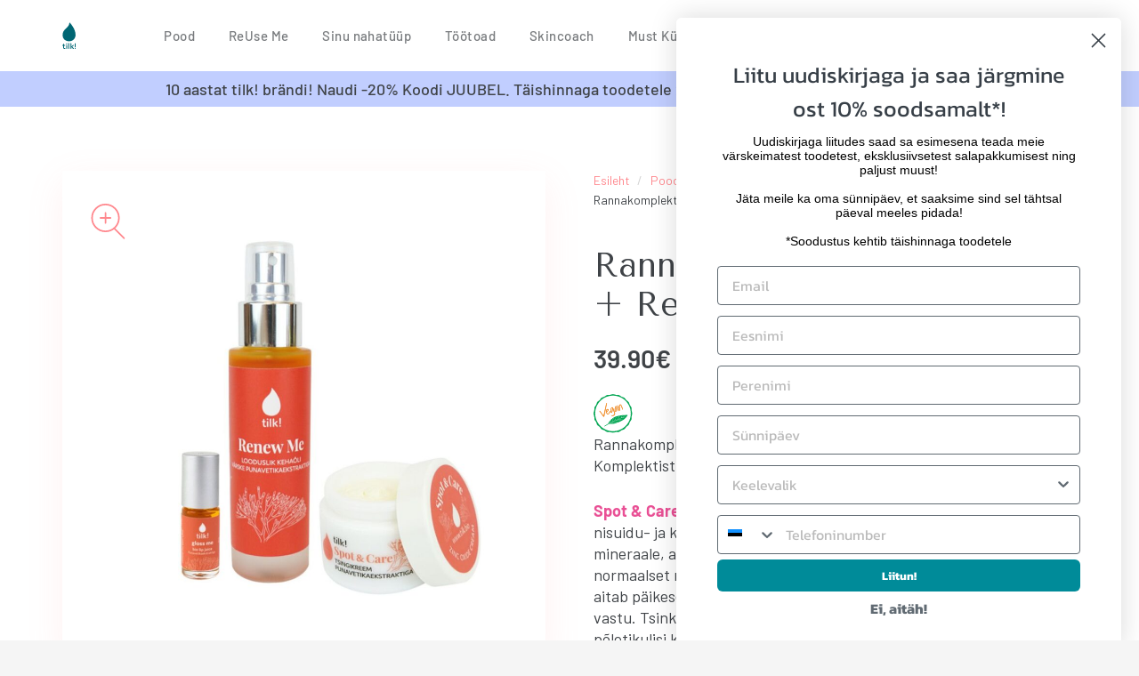

--- FILE ---
content_type: text/html; charset=UTF-8
request_url: https://tilk.bio/et/pood/rannakomplekt-gloss-me-renew-me-spot-care/
body_size: 27981
content:
<!DOCTYPE HTML>
<html lang="et">
<head>
	<meta charset="UTF-8">
	<meta name='robots' content='index, follow, max-image-preview:large, max-snippet:-1, max-video-preview:-1' />
	<style>img:is([sizes="auto" i], [sizes^="auto," i]) { contain-intrinsic-size: 3000px 1500px }</style>
	<link rel="alternate" hreflang="en-us" href="https://tilk.bio/shop/beach-kit-gloss-me-renew-me-spot-care/" />
<link rel="alternate" hreflang="et" href="https://tilk.bio/et/pood/rannakomplekt-gloss-me-renew-me-spot-care/" />
<link rel="alternate" hreflang="fi" href="https://tilk.bio/fi/verkkokauppa/beach-kit-gloss-me-renew-me-spot-care/" />
<link rel="alternate" hreflang="x-default" href="https://tilk.bio/shop/beach-kit-gloss-me-renew-me-spot-care/" />

<!-- Google Tag Manager for WordPress by gtm4wp.com -->
<script data-cfasync="false" data-pagespeed-no-defer>
	var gtm4wp_datalayer_name = "dataLayer";
	var dataLayer = dataLayer || [];
	const gtm4wp_use_sku_instead = false;
	const gtm4wp_currency = 'EUR';
	const gtm4wp_product_per_impression = 10;
	const gtm4wp_clear_ecommerce = false;
	const gtm4wp_datalayer_max_timeout = 2000;
</script>
<!-- End Google Tag Manager for WordPress by gtm4wp.com -->
	<!-- This site is optimized with the Yoast SEO plugin v26.4 - https://yoast.com/wordpress/plugins/seo/ -->
	<title>Rannakomplekt: Spot &amp; Care + Renew Me + Gloss Me - Tilk!</title>
	<link rel="canonical" href="https://tilk.bio/et/pood/rannakomplekt-gloss-me-renew-me-spot-care/" />
	<meta property="og:locale" content="et_EE" />
	<meta property="og:type" content="article" />
	<meta property="og:title" content="Rannakomplekt: Spot &amp; Care + Renew Me + Gloss Me - Tilk!" />
	<meta property="og:description" content="Rannakomplekt koosneb parimatest Tilk! suvistest toodetest. Komplektist leiad kreemi (50 ml), kehaõli (50 ml) ja huuleõli (5 ml).  Spot &amp; Care kreemi (50 ml) koostises olevad vaarikaseemne-, nisuidu- ja kookosõli sisaldavad rohkesti kasulikke vitamiine, mineraale, antioksüdante ja rasvhappeid, mis aitavad hoida naha normaalset niiskust ja head jumet. Kreemi koostises olev tsinkoksiid aitab päikesekiiri peegeldada, luues nahale kaitsekihi UV-kiirguse vastu. Tsink aitab ka reguleerida naha rasueritust, rahustab naha põletikulisi koldeid ja hävitab aknet põhjustavaid baktereid. Punavetikaekstrakti bioaktiivsed koostisosad aitavad pidurdada vananemisprotsessi ning kõrge beetakaroteenide ja vitamiinide sisaldusega porgandiõli toidab väsinud nahka ja annab nahale kauni sära ning elujõu. Kreemi lõhn on mõnusalt värske ja mündine.  Renew Me on värske punavetikaekstraktiga rikastatud porgandi-vaarika kehaõli (50 ml). Kehaõli koostises olev porgandiõli annab kauni ja särava jume ning kookosõli niisutab, toniseerib ja silub. Nisuiduõli on sügavniisutav E-vitamiini allikas, mille looduslik päikesekaitse efekt aitab vähendada naha ärritust. Lisaks naha niisutamisele sobib kehaõli suurepäraselt ka päevitamiseks, sest vaarikaseemne-, nisuidu- ja kookosõlil ning vetikaekstrakti bioaktiivsetel koostisosadel on naturaalne päikesekaitse. Nende koostisosade koosmõjul väheneb nahas liigse melaniini tootmine. Õli kasutades on nahk looduslike toimeainete abil niisutatud, õrnalt hoitud ja kaitstud.  Gloss Me on unikaalse punavetikaekstraktiga rikastatud huuleõli (5 ml), mis niisutab õrna huulenahka ja jätab kerge läike. Koostises olev porgandiõli sisaldab rohkelt beetakaroteeni, A-, B-, C-, D-, E- ja F-vitamiini ning on suurepärane niisutaja. Porgandiõli toidab ja kaitseb nahka välistegurite eest nagu kuum või külm temperatuur, õhusaaste ning UV-kiirgus. Vaarikaseemne- ja kookosõli niisutavad huulenahka rikkalikult, omades samal ajal ka looduslikku päikesekaitsefaktorit. Jojobaõli võitleb nahka niisutades ja toites vabade radikaalide vastu. Värske mündi lõhnaga huuleõli võib kasutada aastaringselt ning seda kulub vähe, sest tema koostis annab kiire niisutuse.  Loe lähemalt iga toote kohta, klikkides toote nimele." />
	<meta property="og:url" content="https://tilk.bio/et/pood/rannakomplekt-gloss-me-renew-me-spot-care/" />
	<meta property="og:site_name" content="Tilk!" />
	<meta property="article:publisher" content="https://www.facebook.com/tilk.bio/" />
	<meta property="article:modified_time" content="2025-08-20T08:00:07+00:00" />
	<meta property="og:image" content="https://tilk.bio/wp-content/uploads/2010/05/12.jpg" />
	<meta property="og:image:width" content="1200" />
	<meta property="og:image:height" content="1200" />
	<meta property="og:image:type" content="image/jpeg" />
	<meta name="twitter:card" content="summary_large_image" />
	<script type="application/ld+json" class="yoast-schema-graph">{"@context":"https://schema.org","@graph":[{"@type":"WebPage","@id":"https://tilk.bio/et/pood/rannakomplekt-gloss-me-renew-me-spot-care/","url":"https://tilk.bio/et/pood/rannakomplekt-gloss-me-renew-me-spot-care/","name":"Rannakomplekt: Spot &amp; Care + Renew Me + Gloss Me - Tilk!","isPartOf":{"@id":"https://tilk.bio/et/#website"},"primaryImageOfPage":{"@id":"https://tilk.bio/et/pood/rannakomplekt-gloss-me-renew-me-spot-care/#primaryimage"},"image":{"@id":"https://tilk.bio/et/pood/rannakomplekt-gloss-me-renew-me-spot-care/#primaryimage"},"thumbnailUrl":"https://tilk.bio/wp-content/uploads/2010/05/12.jpg","datePublished":"2010-05-23T11:54:05+00:00","dateModified":"2025-08-20T08:00:07+00:00","breadcrumb":{"@id":"https://tilk.bio/et/pood/rannakomplekt-gloss-me-renew-me-spot-care/#breadcrumb"},"inLanguage":"et","potentialAction":[{"@type":"ReadAction","target":["https://tilk.bio/et/pood/rannakomplekt-gloss-me-renew-me-spot-care/"]}]},{"@type":"ImageObject","inLanguage":"et","@id":"https://tilk.bio/et/pood/rannakomplekt-gloss-me-renew-me-spot-care/#primaryimage","url":"https://tilk.bio/wp-content/uploads/2010/05/12.jpg","contentUrl":"https://tilk.bio/wp-content/uploads/2010/05/12.jpg","width":1200,"height":1200},{"@type":"BreadcrumbList","@id":"https://tilk.bio/et/pood/rannakomplekt-gloss-me-renew-me-spot-care/#breadcrumb","itemListElement":[{"@type":"ListItem","position":1,"name":"Home","item":"https://tilk.bio/et/"},{"@type":"ListItem","position":2,"name":"Pood","item":"https://tilk.bio/et/pood/"},{"@type":"ListItem","position":3,"name":"Rannakomplekt: Spot &amp; Care + Renew Me + Gloss Me"}]},{"@type":"WebSite","@id":"https://tilk.bio/et/#website","url":"https://tilk.bio/et/","name":"Tilk!","description":"Keskkonnasõbralik ja jätkusuutlik looduskosmeetika Saaremaalt.","potentialAction":[{"@type":"SearchAction","target":{"@type":"EntryPoint","urlTemplate":"https://tilk.bio/et/?s={search_term_string}"},"query-input":{"@type":"PropertyValueSpecification","valueRequired":true,"valueName":"search_term_string"}}],"inLanguage":"et"}]}</script>
	<!-- / Yoast SEO plugin. -->


<link rel='dns-prefetch' href='//static.klaviyo.com' />
<link rel='dns-prefetch' href='//www.google.com' />
<link rel='dns-prefetch' href='//capi-automation.s3.us-east-2.amazonaws.com' />
<link rel="alternate" type="application/rss+xml" title="Tilk! &raquo; RSS" href="https://tilk.bio/et/feed/" />
<link rel="alternate" type="application/rss+xml" title="Tilk! &raquo; Kommentaaride RSS" href="https://tilk.bio/et/comments/feed/" />
<link rel="alternate" type="application/rss+xml" title="Tilk! &raquo; Rannakomplekt: Spot &amp; Care + Renew Me + Gloss Me Kommentaaride RSS" href="https://tilk.bio/et/pood/rannakomplekt-gloss-me-renew-me-spot-care/feed/" />
<meta name="viewport" content="width=device-width, initial-scale=1">
<meta name="theme-color" content="#f5f5f5">
<meta property="og:locale:alternate" content="en_US">
<meta property="og:locale:alternate" content="fi">
<meta property="og:locale:alternate" content="ru_RU">
<script>
window._wpemojiSettings = {"baseUrl":"https:\/\/s.w.org\/images\/core\/emoji\/16.0.1\/72x72\/","ext":".png","svgUrl":"https:\/\/s.w.org\/images\/core\/emoji\/16.0.1\/svg\/","svgExt":".svg","source":{"concatemoji":"https:\/\/tilk.bio\/wp-includes\/js\/wp-emoji-release.min.js?ver=6.8.3"}};
/*! This file is auto-generated */
!function(s,n){var o,i,e;function c(e){try{var t={supportTests:e,timestamp:(new Date).valueOf()};sessionStorage.setItem(o,JSON.stringify(t))}catch(e){}}function p(e,t,n){e.clearRect(0,0,e.canvas.width,e.canvas.height),e.fillText(t,0,0);var t=new Uint32Array(e.getImageData(0,0,e.canvas.width,e.canvas.height).data),a=(e.clearRect(0,0,e.canvas.width,e.canvas.height),e.fillText(n,0,0),new Uint32Array(e.getImageData(0,0,e.canvas.width,e.canvas.height).data));return t.every(function(e,t){return e===a[t]})}function u(e,t){e.clearRect(0,0,e.canvas.width,e.canvas.height),e.fillText(t,0,0);for(var n=e.getImageData(16,16,1,1),a=0;a<n.data.length;a++)if(0!==n.data[a])return!1;return!0}function f(e,t,n,a){switch(t){case"flag":return n(e,"\ud83c\udff3\ufe0f\u200d\u26a7\ufe0f","\ud83c\udff3\ufe0f\u200b\u26a7\ufe0f")?!1:!n(e,"\ud83c\udde8\ud83c\uddf6","\ud83c\udde8\u200b\ud83c\uddf6")&&!n(e,"\ud83c\udff4\udb40\udc67\udb40\udc62\udb40\udc65\udb40\udc6e\udb40\udc67\udb40\udc7f","\ud83c\udff4\u200b\udb40\udc67\u200b\udb40\udc62\u200b\udb40\udc65\u200b\udb40\udc6e\u200b\udb40\udc67\u200b\udb40\udc7f");case"emoji":return!a(e,"\ud83e\udedf")}return!1}function g(e,t,n,a){var r="undefined"!=typeof WorkerGlobalScope&&self instanceof WorkerGlobalScope?new OffscreenCanvas(300,150):s.createElement("canvas"),o=r.getContext("2d",{willReadFrequently:!0}),i=(o.textBaseline="top",o.font="600 32px Arial",{});return e.forEach(function(e){i[e]=t(o,e,n,a)}),i}function t(e){var t=s.createElement("script");t.src=e,t.defer=!0,s.head.appendChild(t)}"undefined"!=typeof Promise&&(o="wpEmojiSettingsSupports",i=["flag","emoji"],n.supports={everything:!0,everythingExceptFlag:!0},e=new Promise(function(e){s.addEventListener("DOMContentLoaded",e,{once:!0})}),new Promise(function(t){var n=function(){try{var e=JSON.parse(sessionStorage.getItem(o));if("object"==typeof e&&"number"==typeof e.timestamp&&(new Date).valueOf()<e.timestamp+604800&&"object"==typeof e.supportTests)return e.supportTests}catch(e){}return null}();if(!n){if("undefined"!=typeof Worker&&"undefined"!=typeof OffscreenCanvas&&"undefined"!=typeof URL&&URL.createObjectURL&&"undefined"!=typeof Blob)try{var e="postMessage("+g.toString()+"("+[JSON.stringify(i),f.toString(),p.toString(),u.toString()].join(",")+"));",a=new Blob([e],{type:"text/javascript"}),r=new Worker(URL.createObjectURL(a),{name:"wpTestEmojiSupports"});return void(r.onmessage=function(e){c(n=e.data),r.terminate(),t(n)})}catch(e){}c(n=g(i,f,p,u))}t(n)}).then(function(e){for(var t in e)n.supports[t]=e[t],n.supports.everything=n.supports.everything&&n.supports[t],"flag"!==t&&(n.supports.everythingExceptFlag=n.supports.everythingExceptFlag&&n.supports[t]);n.supports.everythingExceptFlag=n.supports.everythingExceptFlag&&!n.supports.flag,n.DOMReady=!1,n.readyCallback=function(){n.DOMReady=!0}}).then(function(){return e}).then(function(){var e;n.supports.everything||(n.readyCallback(),(e=n.source||{}).concatemoji?t(e.concatemoji):e.wpemoji&&e.twemoji&&(t(e.twemoji),t(e.wpemoji)))}))}((window,document),window._wpemojiSettings);
</script>
<link rel='stylesheet' id='wc-points-and-rewards-blocks-integration-css' href='https://tilk.bio/wp-content/plugins/woocommerce-points-and-rewards/build/style-index.css?ver=1.8.18' media='all' />
<link rel='stylesheet' id='wc-price-based-country-frontend-css' href='https://tilk.bio/wp-content/plugins/woocommerce-product-price-based-on-countries/assets/css/frontend.min.css?ver=4.0.12' media='all' />
<link rel='stylesheet' id='sbi_styles-css' href='https://tilk.bio/wp-content/plugins/instagram-feed-pro/css/sbi-styles.min.css?ver=6.3.5' media='all' />
<style id='wp-emoji-styles-inline-css'>

	img.wp-smiley, img.emoji {
		display: inline !important;
		border: none !important;
		box-shadow: none !important;
		height: 1em !important;
		width: 1em !important;
		margin: 0 0.07em !important;
		vertical-align: -0.1em !important;
		background: none !important;
		padding: 0 !important;
	}
</style>
<link rel='stylesheet' id='contact-form-7-css' href='https://tilk.bio/wp-content/plugins/contact-form-7/includes/css/styles.css?ver=6.1.4' media='all' />
<style id='contact-form-7-inline-css'>
.wpcf7 .wpcf7-recaptcha iframe {margin-bottom: 0;}.wpcf7 .wpcf7-recaptcha[data-align="center"] > div {margin: 0 auto;}.wpcf7 .wpcf7-recaptcha[data-align="right"] > div {margin: 0 0 0 auto;}
</style>
<link rel='stylesheet' id='photoswipe-css' href='https://tilk.bio/wp-content/plugins/woocommerce/assets/css/photoswipe/photoswipe.min.css?ver=10.3.5' media='all' />
<link rel='stylesheet' id='photoswipe-default-skin-css' href='https://tilk.bio/wp-content/plugins/woocommerce/assets/css/photoswipe/default-skin/default-skin.min.css?ver=10.3.5' media='all' />
<style id='woocommerce-inline-inline-css'>
.woocommerce form .form-row .required { visibility: visible; }
</style>
<link rel='stylesheet' id='montonio-style-css' href='https://tilk.bio/wp-content/plugins/montonio-for-woocommerce/assets/css/montonio-style.css?ver=9.2.1' media='all' />
<link rel='stylesheet' id='yith_wcbm_badge_style-css' href='https://tilk.bio/wp-content/plugins/yith-woocommerce-badges-management/assets/css/frontend.css?ver=3.20.0' media='all' />
<style id='yith_wcbm_badge_style-inline-css'>
.yith-wcbm-badge.yith-wcbm-badge-text.yith-wcbm-badge-63491 {
				top: 0; right: 0; 
				
				-ms-transform: ; 
				-webkit-transform: ; 
				transform: ;
				padding: 0px 0px 0px 0px;
				background-color:#21c5b7; border-radius: 0px 0px 0px 0px; width:auto; height:auto;
			}.yith-wcbm-badge.yith-wcbm-badge-text.yith-wcbm-badge-67828 {
				top: 0; right: 0; 
				
				-ms-transform: ; 
				-webkit-transform: ; 
				transform: ;
				padding: 0px 0px 0px 0px;
				background-color:#21c5b7; border-radius: 0px 0px 0px 0px; width:auto; height:auto;
			}.yith-wcbm-badge.yith-wcbm-badge-text.yith-wcbm-badge-61774 {
				top: 0; right: 0; 
				
				-ms-transform: ; 
				-webkit-transform: ; 
				transform: ;
				padding: 0px 0px 0px 0px;
				background-color:#21c5b7; border-radius: 0px 0px 0px 0px; width:auto; height:auto;
			}.yith-wcbm-badge.yith-wcbm-badge-text.yith-wcbm-badge-42135 {
				top: 0; left: 0; 
				
				-ms-transform: ; 
				-webkit-transform: ; 
				transform: ;
				padding: 0px 0px 0px 0px;
				background-color:#21c5b7; border-radius: 0px 0px 0px 0px; width:auto; height:auto;
			}.yith-wcbm-badge.yith-wcbm-badge-text.yith-wcbm-badge-42131 {
				top: 0; left: 0; 
				
				-ms-transform: ; 
				-webkit-transform: ; 
				transform: ;
				padding: 0px 0px 0px 0px;
				background-color:#21c5b7; border-radius: 0px 0px 0px 0px; width:auto; height:auto;
			}.yith-wcbm-badge.yith-wcbm-badge-text.yith-wcbm-badge-42128 {
				top: 0; left: 0; 
				
				-ms-transform: ; 
				-webkit-transform: ; 
				transform: ;
				padding: 0px 0px 0px 0px;
				background-color:#21c5b7; border-radius: 0px 0px 0px 0px; width:auto; height:auto;
			}.yith-wcbm-badge.yith-wcbm-badge-text.yith-wcbm-badge-54020 {
				top: 0; left: 0; 
				
				-ms-transform: ; 
				-webkit-transform: ; 
				transform: ;
				padding: 0px 0px 0px 0px;
				background-color:#21c5b7; border-radius: 0px 0px 0px 0px; width:auto; height:auto;
			}.yith-wcbm-badge.yith-wcbm-badge-text.yith-wcbm-badge-60934 {
				top: 0; right: 0; 
				
				-ms-transform: ; 
				-webkit-transform: ; 
				transform: ;
				padding: 0px 0px 0px 0px;
				background-color:#21c5b7; border-radius: 0px 0px 0px 0px; width:auto; height:auto;
			}.yith-wcbm-badge.yith-wcbm-badge-text.yith-wcbm-badge-64958 {
				top: 0; left: 0; 
				
				-ms-transform: ; 
				-webkit-transform: ; 
				transform: ;
				padding: 0px 0px 0px 0px;
				background-color:#21c5b7; border-radius: 5px 5px 5px 5px; width:auto; height:auto;
			}.yith-wcbm-badge.yith-wcbm-badge-text.yith-wcbm-badge-69315 {
				top: 0; left: 0; 
				
				-ms-transform: ; 
				-webkit-transform: ; 
				transform: ;
				padding: 0px 0px 0px 0px;
				background-color:#21c5b7; border-radius: 5px 5px 5px 5px; width:auto; height:auto;
			}.yith-wcbm-badge.yith-wcbm-badge-text.yith-wcbm-badge-73706 {
				top: 0; left: 0; 
				
				-ms-transform: ; 
				-webkit-transform: ; 
				transform: ;
				padding: 0px 0px 0px 0px;
				background-color:#21c5b7; border-radius: 5px 5px 5px 5px; width:auto; height:auto;
			}.yith-wcbm-badge.yith-wcbm-badge-text.yith-wcbm-badge-42432 {
				top: 0; left: 0; 
				
				-ms-transform: ; 
				-webkit-transform: ; 
				transform: ;
				padding: 0px 0px 0px 0px;
				background-color:#21c5b7; border-radius: 0px 0px 0px 0px; width:auto; height:auto;
			}.yith-wcbm-badge.yith-wcbm-badge-text.yith-wcbm-badge-54016 {
				top: 0; left: 0; 
				
				-ms-transform: ; 
				-webkit-transform: ; 
				transform: ;
				padding: 0px 0px 0px 0px;
				background-color:#21c5b7; border-radius: 0px 0px 0px 0px; width:auto; height:auto;
			}.yith-wcbm-badge.yith-wcbm-badge-text.yith-wcbm-badge-48850 {
				top: 0; left: 0; 
				
				-ms-transform: ; 
				-webkit-transform: ; 
				transform: ;
				padding: 0px 0px 0px 0px;
				background-color:#21c5b7; border-radius: 0px 0px 0px 0px; width:auto; height:auto;
			}.yith-wcbm-badge.yith-wcbm-badge-text.yith-wcbm-badge-61853 {
				top: 0; left: 0; 
				
				-ms-transform: ; 
				-webkit-transform: ; 
				transform: ;
				padding: 0px 0px 0px 0px;
				background-color:#21c5b7; border-radius: 0px 0px 0px 0px; width:auto; height:auto;
			}.yith-wcbm-badge.yith-wcbm-badge-text.yith-wcbm-badge-42134 {
				top: 0; left: 0; 
				
				-ms-transform: ; 
				-webkit-transform: ; 
				transform: ;
				padding: 0px 0px 0px 0px;
				background-color:#21c5b7; border-radius: 0px 0px 0px 0px; width:auto; height:auto;
			}.yith-wcbm-badge.yith-wcbm-badge-text.yith-wcbm-badge-64965 {
				top: 0; left: 0; 
				
				-ms-transform: ; 
				-webkit-transform: ; 
				transform: ;
				padding: 0px 0px 0px 0px;
				background-color:#21c5b7; border-radius: 5px 5px 5px 5px; width:auto; height:auto;
			}.yith-wcbm-badge.yith-wcbm-badge-text.yith-wcbm-badge-54017 {
				top: 0; left: 0; 
				
				-ms-transform: ; 
				-webkit-transform: ; 
				transform: ;
				padding: 0px 0px 0px 0px;
				background-color:#21c5b7; border-radius: 0px 0px 0px 0px; width:auto; height:auto;
			}.yith-wcbm-badge.yith-wcbm-badge-text.yith-wcbm-badge-60937 {
				top: 0; left: 0; 
				
				-ms-transform: ; 
				-webkit-transform: ; 
				transform: ;
				padding: 0px 0px 0px 0px;
				background-color:#21c5b7; border-radius: 0px 0px 0px 0px; width:auto; height:auto;
			}.yith-wcbm-badge.yith-wcbm-badge-text.yith-wcbm-badge-64964 {
				top: 0; left: 0; 
				
				-ms-transform: ; 
				-webkit-transform: ; 
				transform: ;
				padding: 0px 0px 0px 0px;
				background-color:#21c5b7; border-radius: 5px 5px 5px 5px; width:auto; height:auto;
			}.yith-wcbm-badge.yith-wcbm-badge-text.yith-wcbm-badge-54018 {
				top: 0; left: 0; 
				
				-ms-transform: ; 
				-webkit-transform: ; 
				transform: ;
				padding: 0px 0px 0px 0px;
				background-color:#21c5b7; border-radius: 0px 0px 0px 0px; width:auto; height:auto;
			}.yith-wcbm-badge.yith-wcbm-badge-text.yith-wcbm-badge-60936 {
				top: 0; left: 0; 
				
				-ms-transform: ; 
				-webkit-transform: ; 
				transform: ;
				padding: 0px 0px 0px 0px;
				background-color:#21c5b7; border-radius: 0px 0px 0px 0px; width:auto; height:auto;
			}.yith-wcbm-badge.yith-wcbm-badge-text.yith-wcbm-badge-64961 {
				top: 0; left: 0; 
				
				-ms-transform: ; 
				-webkit-transform: ; 
				transform: ;
				padding: 0px 0px 0px 0px;
				background-color:#21c5b7; border-radius: 5px 5px 5px 5px; width:auto; height:auto;
			}.yith-wcbm-badge.yith-wcbm-badge-text.yith-wcbm-badge-64963 {
				top: 0; left: 0; 
				
				-ms-transform: ; 
				-webkit-transform: ; 
				transform: ;
				padding: 0px 0px 0px 0px;
				background-color:#21c5b7; border-radius: 5px 5px 5px 5px; width:auto; height:auto;
			}.yith-wcbm-badge.yith-wcbm-badge-text.yith-wcbm-badge-64966 {
				top: 0; left: 0; 
				
				-ms-transform: ; 
				-webkit-transform: ; 
				transform: ;
				padding: 0px 0px 0px 0px;
				background-color:#21c5b7; border-radius: 5px 5px 5px 5px; width:auto; height:auto;
			}.yith-wcbm-badge.yith-wcbm-badge-text.yith-wcbm-badge-64962 {
				top: 0; left: 0; 
				
				-ms-transform: ; 
				-webkit-transform: ; 
				transform: ;
				padding: 0px 0px 0px 0px;
				background-color:#21c5b7; border-radius: 5px 5px 5px 5px; width:auto; height:auto;
			}.yith-wcbm-badge.yith-wcbm-badge-text.yith-wcbm-badge-64968 {
				top: 0; left: 0; 
				
				-ms-transform: ; 
				-webkit-transform: ; 
				transform: ;
				padding: 0px 0px 0px 0px;
				background-color:#21c5b7; border-radius: 5px 5px 5px 5px; width:auto; height:auto;
			}.yith-wcbm-badge.yith-wcbm-badge-text.yith-wcbm-badge-61858 {
				top: 0; right: 0; 
				
				-ms-transform: ; 
				-webkit-transform: ; 
				transform: ;
				padding: 0px 0px 0px 0px;
				background-color:#21c5b7; border-radius: 0px 0px 0px 0px; width:auto; height:auto;
			}
</style>
<link rel='stylesheet' id='yith-gfont-open-sans-css' href='https://tilk.bio/wp-content/plugins/yith-woocommerce-badges-management/assets/fonts/open-sans/style.css?ver=3.20.0' media='all' />
<link rel='stylesheet' id='brands-styles-css' href='https://tilk.bio/wp-content/plugins/woocommerce/assets/css/brands.css?ver=10.3.5' media='all' />
<link rel='stylesheet' id='wc-social-login-frontend-css' href='https://tilk.bio/wp-content/plugins/woocommerce-social-login/assets/css/frontend/wc-social-login.min.css?ver=2.17.1' media='all' />
<style id='wc-social-login-frontend-inline-css'>
 a.button-social-login.button-social-login-facebook, .widget-area a.button-social-login.button-social-login-facebook, .social-badge.social-badge-facebook { background: #3b5998; border-color: #3b5998; } a.button-social-login.button-social-login-google, .widget-area a.button-social-login.button-social-login-google, .social-badge.social-badge-google { background: #4285f4; border-color: #4285f4; } 
</style>
<link rel='stylesheet' id='cr-frontend-css-css' href='https://tilk.bio/wp-content/plugins/customer-reviews-woocommerce/css/frontend.css?ver=5.91.0' media='all' />
<link rel='stylesheet' id='us-theme-css' href='https://tilk.bio/wp-content/uploads/us-assets/tilk.bio.css?ver=96bedba5' media='all' />
<link rel='stylesheet' id='theme-style-css' href='https://tilk.bio/wp-content/themes/Impreza-child/style.css?ver=8.39.2.ac' media='all' />
<script id="wpml-cookie-js-extra">
var wpml_cookies = {"wp-wpml_current_language":{"value":"et","expires":1,"path":"\/"}};
var wpml_cookies = {"wp-wpml_current_language":{"value":"et","expires":1,"path":"\/"}};
</script>
<script src="https://tilk.bio/wp-content/plugins/sitepress-multilingual-cms/res/js/cookies/language-cookie.js?ver=485900" id="wpml-cookie-js" defer data-wp-strategy="defer"></script>
<script src="https://tilk.bio/wp-includes/js/jquery/jquery.min.js?ver=3.7.1" id="jquery-core-js"></script>
<script src="https://tilk.bio/wp-content/plugins/recaptcha-woo/js/rcfwc.js?ver=1.0" id="rcfwc-js-js" defer data-wp-strategy="defer"></script>
<script src="https://www.google.com/recaptcha/api.js?hl=et" id="recaptcha-js" defer data-wp-strategy="defer"></script>
<script src="https://tilk.bio/wp-content/plugins/woocommerce/assets/js/jquery-blockui/jquery.blockUI.min.js?ver=2.7.0-wc.10.3.5" id="wc-jquery-blockui-js" defer data-wp-strategy="defer"></script>
<script id="wc-add-to-cart-js-extra">
var wc_add_to_cart_params = {"ajax_url":"\/wp-admin\/admin-ajax.php?lang=et","wc_ajax_url":"\/et\/?wc-ajax=%%endpoint%%","i18n_view_cart":"Vaata ostukorvi","cart_url":"https:\/\/tilk.bio\/et\/ostukorv\/","is_cart":"","cart_redirect_after_add":"no"};
</script>
<script src="https://tilk.bio/wp-content/plugins/woocommerce/assets/js/frontend/add-to-cart.min.js?ver=10.3.5" id="wc-add-to-cart-js" defer data-wp-strategy="defer"></script>
<script src="https://tilk.bio/wp-content/plugins/woocommerce/assets/js/flexslider/jquery.flexslider.min.js?ver=2.7.2-wc.10.3.5" id="wc-flexslider-js" defer data-wp-strategy="defer"></script>
<script src="https://tilk.bio/wp-content/plugins/woocommerce/assets/js/photoswipe/photoswipe.min.js?ver=4.1.1-wc.10.3.5" id="wc-photoswipe-js" defer data-wp-strategy="defer"></script>
<script src="https://tilk.bio/wp-content/plugins/woocommerce/assets/js/photoswipe/photoswipe-ui-default.min.js?ver=4.1.1-wc.10.3.5" id="wc-photoswipe-ui-default-js" defer data-wp-strategy="defer"></script>
<script id="wc-single-product-js-extra">
var wc_single_product_params = {"i18n_required_rating_text":"Palun vali hinnang","i18n_rating_options":["1 of 5 stars","2 of 5 stars","3 of 5 stars","4 of 5 stars","5 of 5 stars"],"i18n_product_gallery_trigger_text":"View full-screen image gallery","review_rating_required":"yes","flexslider":{"rtl":false,"animation":"slide","smoothHeight":true,"directionNav":false,"controlNav":"thumbnails","slideshow":false,"animationSpeed":500,"animationLoop":false,"allowOneSlide":false},"zoom_enabled":"","zoom_options":[],"photoswipe_enabled":"1","photoswipe_options":{"shareEl":false,"closeOnScroll":false,"history":false,"hideAnimationDuration":0,"showAnimationDuration":0},"flexslider_enabled":"1"};
</script>
<script src="https://tilk.bio/wp-content/plugins/woocommerce/assets/js/frontend/single-product.min.js?ver=10.3.5" id="wc-single-product-js" defer data-wp-strategy="defer"></script>
<script src="https://tilk.bio/wp-content/plugins/woocommerce/assets/js/js-cookie/js.cookie.min.js?ver=2.1.4-wc.10.3.5" id="wc-js-cookie-js" defer data-wp-strategy="defer"></script>
<script id="woocommerce-js-extra">
var woocommerce_params = {"ajax_url":"\/wp-admin\/admin-ajax.php?lang=et","wc_ajax_url":"\/et\/?wc-ajax=%%endpoint%%","i18n_password_show":"Show password","i18n_password_hide":"Hide password"};
</script>
<script src="https://tilk.bio/wp-content/plugins/woocommerce/assets/js/frontend/woocommerce.min.js?ver=10.3.5" id="woocommerce-js" defer data-wp-strategy="defer"></script>
<script src="https://tilk.bio/wp-content/plugins/woocommerce-social-login/assets/js/frontend/wc-social-login.min.js?ver=2.17.1" id="wc-social-login-frontend-js" defer data-wp-strategy="defer"></script>
<script id="wc-settings-dep-in-header-js-after">
console.warn( "Scripts that have a dependency on [wc-settings, wc-blocks-checkout] must be loaded in the footer, klaviyo-klaviyo-checkout-block-editor-script was registered to load in the header, but has been switched to load in the footer instead. See https://github.com/woocommerce/woocommerce-gutenberg-products-block/pull/5059" );
console.warn( "Scripts that have a dependency on [wc-settings, wc-blocks-checkout] must be loaded in the footer, klaviyo-klaviyo-checkout-block-view-script was registered to load in the header, but has been switched to load in the footer instead. See https://github.com/woocommerce/woocommerce-gutenberg-products-block/pull/5059" );
</script>
<script></script><link rel="https://api.w.org/" href="https://tilk.bio/et/wp-json/" /><link rel="alternate" title="JSON" type="application/json" href="https://tilk.bio/et/wp-json/wp/v2/product/30399" /><link rel="EditURI" type="application/rsd+xml" title="RSD" href="https://tilk.bio/xmlrpc.php?rsd" />
<meta name="generator" content="WordPress 6.8.3" />
<meta name="generator" content="WooCommerce 10.3.5" />
<link rel='shortlink' href='https://tilk.bio/et/?p=30399' />
<link rel="alternate" title="oEmbed (JSON)" type="application/json+oembed" href="https://tilk.bio/et/wp-json/oembed/1.0/embed?url=https%3A%2F%2Ftilk.bio%2Fet%2Fpood%2Frannakomplekt-gloss-me-renew-me-spot-care%2F" />
<link rel="alternate" title="oEmbed (XML)" type="text/xml+oembed" href="https://tilk.bio/et/wp-json/oembed/1.0/embed?url=https%3A%2F%2Ftilk.bio%2Fet%2Fpood%2Frannakomplekt-gloss-me-renew-me-spot-care%2F&#038;format=xml" />
<meta name="generator" content="WPML ver:4.8.5 stt:1,15,18,47;" />
            <link href="https://cdnjs.cloudflare.com/ajax/libs/chosen/1.8.7/chosen.css" rel="stylesheet" />
            <script src="https://cdnjs.cloudflare.com/ajax/libs/chosen/1.8.7/chosen.jquery.min.js"></script>
            
<!-- This website runs the Product Feed ELITE for WooCommerce by AdTribes.io plugin -->

<!-- Google Tag Manager for WordPress by gtm4wp.com -->
<!-- GTM Container placement set to off -->
<script data-cfasync="false" data-pagespeed-no-defer>
	var dataLayer_content = {"pagePostType":"product","pagePostType2":"single-product","pagePostAuthor":"Pille\/tilk!","customerTotalOrders":0,"customerTotalOrderValue":0,"customerFirstName":"","customerLastName":"","customerBillingFirstName":"","customerBillingLastName":"","customerBillingCompany":"","customerBillingAddress1":"","customerBillingAddress2":"","customerBillingCity":"","customerBillingState":"","customerBillingPostcode":"","customerBillingCountry":"","customerBillingEmail":"","customerBillingEmailHash":"","customerBillingPhone":"","customerShippingFirstName":"","customerShippingLastName":"","customerShippingCompany":"","customerShippingAddress1":"","customerShippingAddress2":"","customerShippingCity":"","customerShippingState":"","customerShippingPostcode":"","customerShippingCountry":"","productRatingCounts":[],"productAverageRating":0,"productReviewCount":0,"productType":"simple","productIsVariable":0};
	dataLayer.push( dataLayer_content );
</script>
<script data-cfasync="false" data-pagespeed-no-defer>
	console.warn && console.warn("[GTM4WP] Google Tag Manager container code placement set to OFF !!!");
	console.warn && console.warn("[GTM4WP] Data layer codes are active but GTM container must be loaded using custom coding !!!");
</script>
<!-- End Google Tag Manager for WordPress by gtm4wp.com -->		<script id="us_add_no_touch">
			if ( ! /Android|webOS|iPhone|iPad|iPod|BlackBerry|IEMobile|Opera Mini/i.test( navigator.userAgent ) ) {
				document.documentElement.classList.add( "no-touch" );
			}
		</script>
				<script id="us_color_scheme_switch_class">
			if ( document.cookie.includes( "us_color_scheme_switch_is_on=true" ) ) {
				document.documentElement.classList.add( "us-color-scheme-on" );
			}
		</script>
			<noscript><style>.woocommerce-product-gallery{ opacity: 1 !important; }</style></noscript>
				<script  type="text/javascript">
				!function(f,b,e,v,n,t,s){if(f.fbq)return;n=f.fbq=function(){n.callMethod?
					n.callMethod.apply(n,arguments):n.queue.push(arguments)};if(!f._fbq)f._fbq=n;
					n.push=n;n.loaded=!0;n.version='2.0';n.queue=[];t=b.createElement(e);t.async=!0;
					t.src=v;s=b.getElementsByTagName(e)[0];s.parentNode.insertBefore(t,s)}(window,
					document,'script','https://connect.facebook.net/en_US/fbevents.js');
			</script>
			<!-- WooCommerce Facebook Integration Begin -->
			<script  type="text/javascript">

				fbq('init', '1674395162808206', {}, {
    "agent": "woocommerce_0-10.3.5-3.5.14"
});

				document.addEventListener( 'DOMContentLoaded', function() {
					// Insert placeholder for events injected when a product is added to the cart through AJAX.
					document.body.insertAdjacentHTML( 'beforeend', '<div class=\"wc-facebook-pixel-event-placeholder\"></div>' );
				}, false );

			</script>
			<!-- WooCommerce Facebook Integration End -->
			<meta name="generator" content="Powered by WPBakery Page Builder - drag and drop page builder for WordPress."/>
<link rel="icon" href="https://tilk.bio/wp-content/uploads/2021/06/tilk-favicon-150x150.png" sizes="32x32" />
<link rel="icon" href="https://tilk.bio/wp-content/uploads/2021/06/tilk-favicon-300x300.png" sizes="192x192" />
<link rel="apple-touch-icon" href="https://tilk.bio/wp-content/uploads/2021/06/tilk-favicon-300x300.png" />
<meta name="msapplication-TileImage" content="https://tilk.bio/wp-content/uploads/2021/06/tilk-favicon-300x300.png" />
<noscript><style> .wpb_animate_when_almost_visible { opacity: 1; }</style></noscript>		<style id="us-icon-fonts">@font-face{font-display:block;font-style:normal;font-family:"fontawesome";font-weight:900;src:url("https://tilk.bio/wp-content/themes/Impreza/fonts/fa-solid-900.woff2?ver=8.39.2.ac") format("woff2")}.fas{font-family:"fontawesome";font-weight:900}@font-face{font-display:block;font-style:normal;font-family:"fontawesome";font-weight:400;src:url("https://tilk.bio/wp-content/themes/Impreza/fonts/fa-regular-400.woff2?ver=8.39.2.ac") format("woff2")}.far{font-family:"fontawesome";font-weight:400}@font-face{font-display:block;font-style:normal;font-family:"fontawesome";font-weight:300;src:url("https://tilk.bio/wp-content/themes/Impreza/fonts/fa-light-300.woff2?ver=8.39.2.ac") format("woff2")}.fal{font-family:"fontawesome";font-weight:300}@font-face{font-display:block;font-style:normal;font-family:"Font Awesome 5 Duotone";font-weight:900;src:url("https://tilk.bio/wp-content/themes/Impreza/fonts/fa-duotone-900.woff2?ver=8.39.2.ac") format("woff2")}.fad{font-family:"Font Awesome 5 Duotone";font-weight:900}.fad{position:relative}.fad:before{position:absolute}.fad:after{opacity:0.4}@font-face{font-display:block;font-style:normal;font-family:"Font Awesome 5 Brands";font-weight:400;src:url("https://tilk.bio/wp-content/themes/Impreza/fonts/fa-brands-400.woff2?ver=8.39.2.ac") format("woff2")}.fab{font-family:"Font Awesome 5 Brands";font-weight:400}@font-face{font-display:block;font-style:normal;font-family:"Material Icons";font-weight:400;src:url("https://tilk.bio/wp-content/themes/Impreza/fonts/material-icons.woff2?ver=8.39.2.ac") format("woff2")}.material-icons{font-family:"Material Icons";font-weight:400}</style>
				<style id="us-current-header-css"> .l-subheader.at_top,.l-subheader.at_top .w-dropdown-list,.l-subheader.at_top .type_mobile .w-nav-list.level_1{background:var(--color-header-top-bg-grad,var(--color-header-top-bg) );color:var(--color-header-top-text)}.no-touch .l-subheader.at_top a:hover,.no-touch .l-header.bg_transparent .l-subheader.at_top .w-dropdown.opened a:hover{color:var(--color-header-top-text-hover)}.l-header.bg_transparent:not(.sticky) .l-subheader.at_top{background:var(--color-header-top-transparent-bg);color:var(--color-header-top-transparent-text)}.no-touch .l-header.bg_transparent:not(.sticky) .at_top .w-cart-link:hover,.no-touch .l-header.bg_transparent:not(.sticky) .at_top .w-text a:hover,.no-touch .l-header.bg_transparent:not(.sticky) .at_top .w-html a:hover,.no-touch .l-header.bg_transparent:not(.sticky) .at_top .w-nav>a:hover,.no-touch .l-header.bg_transparent:not(.sticky) .at_top .w-menu a:hover,.no-touch .l-header.bg_transparent:not(.sticky) .at_top .w-search>a:hover,.no-touch .l-header.bg_transparent:not(.sticky) .at_top .w-socials.shape_none.color_text a:hover,.no-touch .l-header.bg_transparent:not(.sticky) .at_top .w-socials.shape_none.color_link a:hover,.no-touch .l-header.bg_transparent:not(.sticky) .at_top .w-dropdown a:hover,.no-touch .l-header.bg_transparent:not(.sticky) .at_top .type_desktop .menu-item.level_1.opened>a,.no-touch .l-header.bg_transparent:not(.sticky) .at_top .type_desktop .menu-item.level_1:hover>a{color:var(--color-header-top-transparent-text-hover)}.l-subheader.at_middle,.l-subheader.at_middle .w-dropdown-list,.l-subheader.at_middle .type_mobile .w-nav-list.level_1{background:var(--color-header-middle-bg);color:var(--color-header-middle-text)}.no-touch .l-subheader.at_middle a:hover,.no-touch .l-header.bg_transparent .l-subheader.at_middle .w-dropdown.opened a:hover{color:var(--color-header-middle-text-hover)}.l-header.bg_transparent:not(.sticky) .l-subheader.at_middle{background:var(--color-header-transparent-bg);color:var(--color-header-transparent-text)}.no-touch .l-header.bg_transparent:not(.sticky) .at_middle .w-cart-link:hover,.no-touch .l-header.bg_transparent:not(.sticky) .at_middle .w-text a:hover,.no-touch .l-header.bg_transparent:not(.sticky) .at_middle .w-html a:hover,.no-touch .l-header.bg_transparent:not(.sticky) .at_middle .w-nav>a:hover,.no-touch .l-header.bg_transparent:not(.sticky) .at_middle .w-menu a:hover,.no-touch .l-header.bg_transparent:not(.sticky) .at_middle .w-search>a:hover,.no-touch .l-header.bg_transparent:not(.sticky) .at_middle .w-socials.shape_none.color_text a:hover,.no-touch .l-header.bg_transparent:not(.sticky) .at_middle .w-socials.shape_none.color_link a:hover,.no-touch .l-header.bg_transparent:not(.sticky) .at_middle .w-dropdown a:hover,.no-touch .l-header.bg_transparent:not(.sticky) .at_middle .type_desktop .menu-item.level_1.opened>a,.no-touch .l-header.bg_transparent:not(.sticky) .at_middle .type_desktop .menu-item.level_1:hover>a{color:var(--color-header-transparent-text-hover)}.l-subheader.at_bottom,.l-subheader.at_bottom .w-dropdown-list,.l-subheader.at_bottom .type_mobile .w-nav-list.level_1{background:#C1CEFF;color:#3F4347}.no-touch .l-subheader.at_bottom a:hover,.no-touch .l-header.bg_transparent .l-subheader.at_bottom .w-dropdown.opened a:hover{color:#3F4347}.l-header.bg_transparent:not(.sticky) .l-subheader.at_bottom{background:var(--color-header-transparent-bg);color:var(--color-header-transparent-text)}.no-touch .l-header.bg_transparent:not(.sticky) .at_bottom .w-cart-link:hover,.no-touch .l-header.bg_transparent:not(.sticky) .at_bottom .w-text a:hover,.no-touch .l-header.bg_transparent:not(.sticky) .at_bottom .w-html a:hover,.no-touch .l-header.bg_transparent:not(.sticky) .at_bottom .w-nav>a:hover,.no-touch .l-header.bg_transparent:not(.sticky) .at_bottom .w-menu a:hover,.no-touch .l-header.bg_transparent:not(.sticky) .at_bottom .w-search>a:hover,.no-touch .l-header.bg_transparent:not(.sticky) .at_bottom .w-socials.shape_none.color_text a:hover,.no-touch .l-header.bg_transparent:not(.sticky) .at_bottom .w-socials.shape_none.color_link a:hover,.no-touch .l-header.bg_transparent:not(.sticky) .at_bottom .w-dropdown a:hover,.no-touch .l-header.bg_transparent:not(.sticky) .at_bottom .type_desktop .menu-item.level_1.opened>a,.no-touch .l-header.bg_transparent:not(.sticky) .at_bottom .type_desktop .menu-item.level_1:hover>a{color:var(--color-header-transparent-text-hover)}.header_ver .l-header{background:var(--color-header-middle-bg);color:var(--color-header-middle-text)}@media (min-width:1281px){.hidden_for_default{display:none!important}.l-subheader.at_top{display:none}.l-header{position:relative;z-index:111;width:100%}.l-subheader{margin:0 auto}.l-subheader.width_full{padding-left:1.5rem;padding-right:1.5rem}.l-subheader-h{display:flex;align-items:center;position:relative;margin:0 auto;max-width:var(--site-content-width,1200px);height:inherit}.w-header-show{display:none}.l-header.pos_fixed{position:fixed;left:0}.l-header.pos_fixed:not(.notransition) .l-subheader{transition-property:transform,background,box-shadow,line-height,height;transition-duration:.3s;transition-timing-function:cubic-bezier(.78,.13,.15,.86)}.headerinpos_bottom.sticky_first_section .l-header.pos_fixed{position:fixed!important}.header_hor .l-header.sticky_auto_hide{transition:transform .3s cubic-bezier(.78,.13,.15,.86) .1s}.header_hor .l-header.sticky_auto_hide.down{transform:translateY(-110%)}.l-header.bg_transparent:not(.sticky) .l-subheader{box-shadow:none!important;background:none}.l-header.bg_transparent~.l-main .l-section.width_full.height_auto:first-of-type>.l-section-h{padding-top:0!important;padding-bottom:0!important}.l-header.pos_static.bg_transparent{position:absolute;left:0}.l-subheader.width_full .l-subheader-h{max-width:none!important}.l-header.shadow_thin .l-subheader.at_middle,.l-header.shadow_thin .l-subheader.at_bottom{box-shadow:0 1px 0 rgba(0,0,0,0.08)}.l-header.shadow_wide .l-subheader.at_middle,.l-header.shadow_wide .l-subheader.at_bottom{box-shadow:0 3px 5px -1px rgba(0,0,0,0.1),0 2px 1px -1px rgba(0,0,0,0.05)}.header_hor .l-subheader-cell>.w-cart{margin-left:0;margin-right:0}:root{--header-height:120px;--header-sticky-height:80px}.l-header:before{content:'120'}.l-header.sticky:before{content:'80'}.l-subheader.at_top{line-height:40px;height:40px;overflow:visible}.l-header.sticky .l-subheader.at_top{line-height:40px;height:40px;overflow:visible}.l-subheader.at_middle{line-height:80px;height:80px;overflow:visible}.l-header.sticky .l-subheader.at_middle{line-height:80px;height:80px;overflow:visible}.l-subheader.at_middle .l-subheader-cell.at_left,.l-subheader.at_middle .l-subheader-cell.at_right{display:flex;flex-basis:100px}.l-subheader.at_bottom{line-height:40px;height:40px;overflow:visible}.l-header.sticky .l-subheader.at_bottom{line-height:0px;height:0px;overflow:hidden}.headerinpos_above .l-header.pos_fixed{overflow:hidden;transition:transform 0.3s;transform:translate3d(0,-100%,0)}.headerinpos_above .l-header.pos_fixed.sticky{overflow:visible;transform:none}.headerinpos_above .l-header.pos_fixed~.l-section>.l-section-h,.headerinpos_above .l-header.pos_fixed~.l-main .l-section:first-of-type>.l-section-h{padding-top:0!important}.headerinpos_below .l-header.pos_fixed:not(.sticky){position:absolute;top:100%}.headerinpos_below .l-header.pos_fixed~.l-main>.l-section:first-of-type>.l-section-h{padding-top:0!important}.headerinpos_below .l-header.pos_fixed~.l-main .l-section.full_height:nth-of-type(2){min-height:100vh}.headerinpos_below .l-header.pos_fixed~.l-main>.l-section:nth-of-type(2)>.l-section-h{padding-top:var(--header-height)}.headerinpos_bottom .l-header.pos_fixed:not(.sticky){position:absolute;top:100vh}.headerinpos_bottom .l-header.pos_fixed~.l-main>.l-section:first-of-type>.l-section-h{padding-top:0!important}.headerinpos_bottom .l-header.pos_fixed~.l-main>.l-section:first-of-type>.l-section-h{padding-bottom:var(--header-height)}.headerinpos_bottom .l-header.pos_fixed.bg_transparent~.l-main .l-section.valign_center:not(.height_auto):first-of-type>.l-section-h{top:calc( var(--header-height) / 2 )}.headerinpos_bottom .l-header.pos_fixed:not(.sticky) .w-cart-dropdown,.headerinpos_bottom .l-header.pos_fixed:not(.sticky) .w-nav.type_desktop .w-nav-list.level_2{bottom:100%;transform-origin:0 100%}.headerinpos_bottom .l-header.pos_fixed:not(.sticky) .w-nav.type_mobile.m_layout_dropdown .w-nav-list.level_1{top:auto;bottom:100%;box-shadow:var(--box-shadow-up)}.headerinpos_bottom .l-header.pos_fixed:not(.sticky) .w-nav.type_desktop .w-nav-list.level_3,.headerinpos_bottom .l-header.pos_fixed:not(.sticky) .w-nav.type_desktop .w-nav-list.level_4{top:auto;bottom:0;transform-origin:0 100%}.headerinpos_bottom .l-header.pos_fixed:not(.sticky) .w-dropdown-list{top:auto;bottom:-0.4em;padding-top:0.4em;padding-bottom:2.4em}.admin-bar .l-header.pos_static.bg_solid~.l-main .l-section.full_height:first-of-type{min-height:calc( 100vh - var(--header-height) - 32px )}.admin-bar .l-header.pos_fixed:not(.sticky_auto_hide)~.l-main .l-section.full_height:not(:first-of-type){min-height:calc( 100vh - var(--header-sticky-height) - 32px )}.admin-bar.headerinpos_below .l-header.pos_fixed~.l-main .l-section.full_height:nth-of-type(2){min-height:calc(100vh - 32px)}}@media (min-width:1025px) and (max-width:1280px){.hidden_for_laptops{display:none!important}.l-subheader.at_top{display:none}.l-header{position:relative;z-index:111;width:100%}.l-subheader{margin:0 auto}.l-subheader.width_full{padding-left:1.5rem;padding-right:1.5rem}.l-subheader-h{display:flex;align-items:center;position:relative;margin:0 auto;max-width:var(--site-content-width,1200px);height:inherit}.w-header-show{display:none}.l-header.pos_fixed{position:fixed;left:0}.l-header.pos_fixed:not(.notransition) .l-subheader{transition-property:transform,background,box-shadow,line-height,height;transition-duration:.3s;transition-timing-function:cubic-bezier(.78,.13,.15,.86)}.headerinpos_bottom.sticky_first_section .l-header.pos_fixed{position:fixed!important}.header_hor .l-header.sticky_auto_hide{transition:transform .3s cubic-bezier(.78,.13,.15,.86) .1s}.header_hor .l-header.sticky_auto_hide.down{transform:translateY(-110%)}.l-header.bg_transparent:not(.sticky) .l-subheader{box-shadow:none!important;background:none}.l-header.bg_transparent~.l-main .l-section.width_full.height_auto:first-of-type>.l-section-h{padding-top:0!important;padding-bottom:0!important}.l-header.pos_static.bg_transparent{position:absolute;left:0}.l-subheader.width_full .l-subheader-h{max-width:none!important}.l-header.shadow_thin .l-subheader.at_middle,.l-header.shadow_thin .l-subheader.at_bottom{box-shadow:0 1px 0 rgba(0,0,0,0.08)}.l-header.shadow_wide .l-subheader.at_middle,.l-header.shadow_wide .l-subheader.at_bottom{box-shadow:0 3px 5px -1px rgba(0,0,0,0.1),0 2px 1px -1px rgba(0,0,0,0.05)}.header_hor .l-subheader-cell>.w-cart{margin-left:0;margin-right:0}:root{--header-height:120px;--header-sticky-height:80px}.l-header:before{content:'120'}.l-header.sticky:before{content:'80'}.l-subheader.at_top{line-height:40px;height:40px;overflow:visible}.l-header.sticky .l-subheader.at_top{line-height:40px;height:40px;overflow:visible}.l-subheader.at_middle{line-height:80px;height:80px;overflow:visible}.l-header.sticky .l-subheader.at_middle{line-height:80px;height:80px;overflow:visible}.l-subheader.at_middle .l-subheader-cell.at_left,.l-subheader.at_middle .l-subheader-cell.at_right{display:flex;flex-basis:100px}.l-subheader.at_bottom{line-height:40px;height:40px;overflow:visible}.l-header.sticky .l-subheader.at_bottom{line-height:0px;height:0px;overflow:hidden}.headerinpos_above .l-header.pos_fixed{overflow:hidden;transition:transform 0.3s;transform:translate3d(0,-100%,0)}.headerinpos_above .l-header.pos_fixed.sticky{overflow:visible;transform:none}.headerinpos_above .l-header.pos_fixed~.l-section>.l-section-h,.headerinpos_above .l-header.pos_fixed~.l-main .l-section:first-of-type>.l-section-h{padding-top:0!important}.headerinpos_below .l-header.pos_fixed:not(.sticky){position:absolute;top:100%}.headerinpos_below .l-header.pos_fixed~.l-main>.l-section:first-of-type>.l-section-h{padding-top:0!important}.headerinpos_below .l-header.pos_fixed~.l-main .l-section.full_height:nth-of-type(2){min-height:100vh}.headerinpos_below .l-header.pos_fixed~.l-main>.l-section:nth-of-type(2)>.l-section-h{padding-top:var(--header-height)}.headerinpos_bottom .l-header.pos_fixed:not(.sticky){position:absolute;top:100vh}.headerinpos_bottom .l-header.pos_fixed~.l-main>.l-section:first-of-type>.l-section-h{padding-top:0!important}.headerinpos_bottom .l-header.pos_fixed~.l-main>.l-section:first-of-type>.l-section-h{padding-bottom:var(--header-height)}.headerinpos_bottom .l-header.pos_fixed.bg_transparent~.l-main .l-section.valign_center:not(.height_auto):first-of-type>.l-section-h{top:calc( var(--header-height) / 2 )}.headerinpos_bottom .l-header.pos_fixed:not(.sticky) .w-cart-dropdown,.headerinpos_bottom .l-header.pos_fixed:not(.sticky) .w-nav.type_desktop .w-nav-list.level_2{bottom:100%;transform-origin:0 100%}.headerinpos_bottom .l-header.pos_fixed:not(.sticky) .w-nav.type_mobile.m_layout_dropdown .w-nav-list.level_1{top:auto;bottom:100%;box-shadow:var(--box-shadow-up)}.headerinpos_bottom .l-header.pos_fixed:not(.sticky) .w-nav.type_desktop .w-nav-list.level_3,.headerinpos_bottom .l-header.pos_fixed:not(.sticky) .w-nav.type_desktop .w-nav-list.level_4{top:auto;bottom:0;transform-origin:0 100%}.headerinpos_bottom .l-header.pos_fixed:not(.sticky) .w-dropdown-list{top:auto;bottom:-0.4em;padding-top:0.4em;padding-bottom:2.4em}.admin-bar .l-header.pos_static.bg_solid~.l-main .l-section.full_height:first-of-type{min-height:calc( 100vh - var(--header-height) - 32px )}.admin-bar .l-header.pos_fixed:not(.sticky_auto_hide)~.l-main .l-section.full_height:not(:first-of-type){min-height:calc( 100vh - var(--header-sticky-height) - 32px )}.admin-bar.headerinpos_below .l-header.pos_fixed~.l-main .l-section.full_height:nth-of-type(2){min-height:calc(100vh - 32px)}}@media (min-width:601px) and (max-width:1024px){.hidden_for_tablets{display:none!important}.l-header{position:relative;z-index:111;width:100%}.l-subheader{margin:0 auto}.l-subheader.width_full{padding-left:1.5rem;padding-right:1.5rem}.l-subheader-h{display:flex;align-items:center;position:relative;margin:0 auto;max-width:var(--site-content-width,1200px);height:inherit}.w-header-show{display:none}.l-header.pos_fixed{position:fixed;left:0}.l-header.pos_fixed:not(.notransition) .l-subheader{transition-property:transform,background,box-shadow,line-height,height;transition-duration:.3s;transition-timing-function:cubic-bezier(.78,.13,.15,.86)}.headerinpos_bottom.sticky_first_section .l-header.pos_fixed{position:fixed!important}.header_hor .l-header.sticky_auto_hide{transition:transform .3s cubic-bezier(.78,.13,.15,.86) .1s}.header_hor .l-header.sticky_auto_hide.down{transform:translateY(-110%)}.l-header.bg_transparent:not(.sticky) .l-subheader{box-shadow:none!important;background:none}.l-header.bg_transparent~.l-main .l-section.width_full.height_auto:first-of-type>.l-section-h{padding-top:0!important;padding-bottom:0!important}.l-header.pos_static.bg_transparent{position:absolute;left:0}.l-subheader.width_full .l-subheader-h{max-width:none!important}.l-header.shadow_thin .l-subheader.at_middle,.l-header.shadow_thin .l-subheader.at_bottom{box-shadow:0 1px 0 rgba(0,0,0,0.08)}.l-header.shadow_wide .l-subheader.at_middle,.l-header.shadow_wide .l-subheader.at_bottom{box-shadow:0 3px 5px -1px rgba(0,0,0,0.1),0 2px 1px -1px rgba(0,0,0,0.05)}.header_hor .l-subheader-cell>.w-cart{margin-left:0;margin-right:0}:root{--header-height:160px;--header-sticky-height:100px}.l-header:before{content:'160'}.l-header.sticky:before{content:'100'}.l-subheader.at_top{line-height:40px;height:40px;overflow:visible}.l-header.sticky .l-subheader.at_top{line-height:40px;height:40px;overflow:visible}.l-subheader.at_middle{line-height:80px;height:80px;overflow:visible}.l-header.sticky .l-subheader.at_middle{line-height:60px;height:60px;overflow:visible}.l-subheader.at_bottom{line-height:40px;height:40px;overflow:visible}.l-header.sticky .l-subheader.at_bottom{line-height:0px;height:0px;overflow:hidden}}@media (max-width:600px){.hidden_for_mobiles{display:none!important}.l-subheader.at_top{display:none}.l-header{position:relative;z-index:111;width:100%}.l-subheader{margin:0 auto}.l-subheader.width_full{padding-left:1.5rem;padding-right:1.5rem}.l-subheader-h{display:flex;align-items:center;position:relative;margin:0 auto;max-width:var(--site-content-width,1200px);height:inherit}.w-header-show{display:none}.l-header.pos_fixed{position:fixed;left:0}.l-header.pos_fixed:not(.notransition) .l-subheader{transition-property:transform,background,box-shadow,line-height,height;transition-duration:.3s;transition-timing-function:cubic-bezier(.78,.13,.15,.86)}.headerinpos_bottom.sticky_first_section .l-header.pos_fixed{position:fixed!important}.header_hor .l-header.sticky_auto_hide{transition:transform .3s cubic-bezier(.78,.13,.15,.86) .1s}.header_hor .l-header.sticky_auto_hide.down{transform:translateY(-110%)}.l-header.bg_transparent:not(.sticky) .l-subheader{box-shadow:none!important;background:none}.l-header.bg_transparent~.l-main .l-section.width_full.height_auto:first-of-type>.l-section-h{padding-top:0!important;padding-bottom:0!important}.l-header.pos_static.bg_transparent{position:absolute;left:0}.l-subheader.width_full .l-subheader-h{max-width:none!important}.l-header.shadow_thin .l-subheader.at_middle,.l-header.shadow_thin .l-subheader.at_bottom{box-shadow:0 1px 0 rgba(0,0,0,0.08)}.l-header.shadow_wide .l-subheader.at_middle,.l-header.shadow_wide .l-subheader.at_bottom{box-shadow:0 3px 5px -1px rgba(0,0,0,0.1),0 2px 1px -1px rgba(0,0,0,0.05)}.header_hor .l-subheader-cell>.w-cart{margin-left:0;margin-right:0}:root{--header-height:170px;--header-sticky-height:60px}.l-header:before{content:'170'}.l-header.sticky:before{content:'60'}.l-subheader.at_top{line-height:40px;height:40px;overflow:visible}.l-header.sticky .l-subheader.at_top{line-height:40px;height:40px;overflow:visible}.l-subheader.at_middle{line-height:80px;height:80px;overflow:visible}.l-header.sticky .l-subheader.at_middle{line-height:60px;height:60px;overflow:visible}.l-subheader.at_bottom{line-height:90px;height:90px;overflow:visible}.l-header.sticky .l-subheader.at_bottom{line-height:0px;height:0px;overflow:hidden}}@media (min-width:1281px){.ush_image_1{height:50px!important}.l-header.sticky .ush_image_1{height:50px!important}}@media (min-width:1025px) and (max-width:1280px){.ush_image_1{height:30px!important}.l-header.sticky .ush_image_1{height:30px!important}}@media (min-width:601px) and (max-width:1024px){.ush_image_1{height:50px!important}.l-header.sticky .ush_image_1{height:50px!important}}@media (max-width:600px){.ush_image_1{height:50px!important}.l-header.sticky .ush_image_1{height:40px!important}}@media (min-width:1281px){.ush_image_2{height:21px!important}.l-header.sticky .ush_image_2{height:21px!important}}@media (min-width:1025px) and (max-width:1280px){.ush_image_2{height:30px!important}.l-header.sticky .ush_image_2{height:30px!important}}@media (min-width:601px) and (max-width:1024px){.ush_image_2{height:21px!important}.l-header.sticky .ush_image_2{height:21px!important}}@media (max-width:600px){.ush_image_2{height:21px!important}.l-header.sticky .ush_image_2{height:21px!important}}.header_hor .ush_menu_1.type_desktop .menu-item.level_1>a:not(.w-btn){padding-left:19px;padding-right:19px}.header_hor .ush_menu_1.type_desktop .menu-item.level_1>a.w-btn{margin-left:19px;margin-right:19px}.header_hor .ush_menu_1.type_desktop.align-edges>.w-nav-list.level_1{margin-left:-19px;margin-right:-19px}.header_ver .ush_menu_1.type_desktop .menu-item.level_1>a:not(.w-btn){padding-top:19px;padding-bottom:19px}.header_ver .ush_menu_1.type_desktop .menu-item.level_1>a.w-btn{margin-top:19px;margin-bottom:19px}.ush_menu_1.type_desktop .menu-item:not(.level_1){font-size:15px}.ush_menu_1.type_mobile .w-nav-anchor.level_1,.ush_menu_1.type_mobile .w-nav-anchor.level_1 + .w-nav-arrow{font-size:1.1rem}.ush_menu_1.type_mobile .w-nav-anchor:not(.level_1),.ush_menu_1.type_mobile .w-nav-anchor:not(.level_1) + .w-nav-arrow{font-size:0.9rem}@media (min-width:1281px){.ush_menu_1 .w-nav-icon{--icon-size:24px;--icon-size-int:24}}@media (min-width:1025px) and (max-width:1280px){.ush_menu_1 .w-nav-icon{--icon-size:32px;--icon-size-int:32}}@media (min-width:601px) and (max-width:1024px){.ush_menu_1 .w-nav-icon{--icon-size:24px;--icon-size-int:24}}@media (max-width:600px){.ush_menu_1 .w-nav-icon{--icon-size:24px;--icon-size-int:24}}@media screen and (max-width:1023px){.w-nav.ush_menu_1>.w-nav-list.level_1{display:none}.ush_menu_1 .w-nav-control{display:flex}}.no-touch .ush_menu_1 .w-nav-item.level_1.opened>a:not(.w-btn),.no-touch .ush_menu_1 .w-nav-item.level_1:hover>a:not(.w-btn){background:transparent;color:var(--color-header-middle-text-hover)}.ush_menu_1 .w-nav-item.level_1.current-menu-item>a:not(.w-btn),.ush_menu_1 .w-nav-item.level_1.current-menu-ancestor>a:not(.w-btn),.ush_menu_1 .w-nav-item.level_1.current-page-ancestor>a:not(.w-btn){background:transparent;color:var(--color-header-middle-text-hover)}.l-header.bg_transparent:not(.sticky) .ush_menu_1.type_desktop .w-nav-item.level_1.current-menu-item>a:not(.w-btn),.l-header.bg_transparent:not(.sticky) .ush_menu_1.type_desktop .w-nav-item.level_1.current-menu-ancestor>a:not(.w-btn),.l-header.bg_transparent:not(.sticky) .ush_menu_1.type_desktop .w-nav-item.level_1.current-page-ancestor>a:not(.w-btn){background:transparent;color:var(--color-header-transparent-text-hover)}.ush_menu_1 .w-nav-list:not(.level_1){background:var(--color-header-middle-bg);color:var(--color-header-middle-text)}.no-touch .ush_menu_1 .w-nav-item:not(.level_1)>a:focus,.no-touch .ush_menu_1 .w-nav-item:not(.level_1):hover>a{background:transparent;color:var(--color-header-middle-text-hover)}.ush_menu_1 .w-nav-item:not(.level_1).current-menu-item>a,.ush_menu_1 .w-nav-item:not(.level_1).current-menu-ancestor>a,.ush_menu_1 .w-nav-item:not(.level_1).current-page-ancestor>a{background:transparent;color:var(--color-header-middle-text-hover)}@media (min-width:1281px){.ush_search_1.layout_simple{max-width:240px}.ush_search_1.layout_modern.active{width:240px}.ush_search_1{font-size:18px}}@media (min-width:1025px) and (max-width:1280px){.ush_search_1.layout_simple{max-width:250px}.ush_search_1.layout_modern.active{width:250px}.ush_search_1{font-size:24px}}@media (min-width:601px) and (max-width:1024px){.ush_search_1.layout_simple{max-width:200px}.ush_search_1.layout_modern.active{width:200px}.ush_search_1{font-size:20px}}@media (max-width:600px){.ush_search_1{font-size:22px}}@media (min-width:1281px){.ush_cart_1 .w-cart-link{font-size:20px}}@media (min-width:1025px) and (max-width:1280px){.ush_cart_1 .w-cart-link{font-size:24px}}@media (min-width:601px) and (max-width:1024px){.ush_cart_1 .w-cart-link{font-size:20px}}@media (max-width:600px){.ush_cart_1 .w-cart-link{font-size:20px}}.ush_menu_1{color:#3F4347!important;font-family:var(--h1-font-family)!important;font-weight:500!important;margin-left:0!important}.ush_text_1{font-weight:500!important}</style>
		<meta name="google-site-verification" content="N-5s2lcr5hKsDqmOSfVTWp1akKY-67q3ticPD-NGyCw" />
<!-- Google Tag Manager -->
<script>(function(w,d,s,l,i){w[l]=w[l]||[];w[l].push({'gtm.start':
new Date().getTime(),event:'gtm.js'});var f=d.getElementsByTagName(s)[0],
j=d.createElement(s),dl=l!='dataLayer'?'&l='+l:'';j.async=true;j.src=
'https://www.googletagmanager.com/gtm.js?id='+i+dl;f.parentNode.insertBefore(j,f);
})(window,document,'script','dataLayer','GTM-WX74J9S');</script>
<!-- End Google Tag Manager --><style id="us-design-options-css">.us_custom_4f88efce{margin-bottom:1rem!important;padding-right:0.8rem!important;padding-left:0.8rem!important;border-radius:35px!important;font-weight:700!important;text-transform:uppercase!important;font-size:13px!important}.us_custom_8e2d7422{margin-bottom:0.8rem!important}.us_custom_ea2be81a{font-size:0.9rem!important}.us_custom_2c843678{margin-bottom:1.5rem!important;font-weight:600!important;font-size:1.6rem!important}.us_custom_c9414ed6{width:45px!important;height:45px!important}.us_custom_073cf93a{max-width:25px!important}.us_custom_e640cd46{max-width:280px!important}.us_custom_2774bef1{margin-bottom:0!important}</style></head>
<body class="wp-singular product-template-default single single-product postid-30399 wp-theme-Impreza wp-child-theme-Impreza-child l-body Impreza_8.39.2.ac us-core_8.39.3 header_hor headerinpos_top state_default theme-Impreza woocommerce woocommerce-page woocommerce-no-js yith-wcbm-theme-impreza us-woo-cart_compact wpb-js-composer js-comp-ver-8.6.1 vc_responsive" itemscope itemtype="https://schema.org/WebPage">

<div class="l-canvas type_wide">
	<header id="page-header" class="l-header pos_fixed shadow_none bg_solid id_55862" itemscope itemtype="https://schema.org/WPHeader"><div class="l-subheader at_top"><div class="l-subheader-h"><div class="l-subheader-cell at_left"></div><div class="l-subheader-cell at_center"></div><div class="l-subheader-cell at_right"></div></div></div><div class="l-subheader at_middle"><div class="l-subheader-h"><div class="l-subheader-cell at_left"><div class="w-image ush_image_1"><a href="/et" aria-label="tilk natural skin care" class="w-image-h"><img src="https://tilk.bio/wp-content/uploads/2021/11/tilk-logo.svg" class="attachment-full size-full" alt="natural skin care" loading="lazy" decoding="async" /></a></div></div><div class="l-subheader-cell at_center"><nav class="w-nav type_desktop ush_menu_1 has_text_color height_full dropdown_opacity m_align_left m_layout_fullscreen m_effect_fade" itemscope itemtype="https://schema.org/SiteNavigationElement"><a class="w-nav-control" aria-label="Menüü" aria-expanded="false" role="button" href="#"><div class="w-nav-icon style_hamburger_1" style="--icon-thickness:2px"><div></div></div></a><ul class="w-nav-list level_1 hide_for_mobiles hover_simple"><li id="menu-item-45678" class="mega-menu menu-item menu-item-type-post_type menu-item-object-page menu-item-has-children current_page_parent w-nav-item level_1 menu-item-45678 has_cols fill_direction_hor" style="--menu-cols:4"><a class="w-nav-anchor level_1" aria-haspopup="menu" href="https://tilk.bio/et/pood/"><span class="w-nav-title">Pood</span><span class="w-nav-arrow" tabindex="0" role="button" aria-expanded="false" aria-label="Pood Menüü"></span></a><ul class="w-nav-list level_2"><li id="menu-item-55824" class="menu-item menu-item-type-post_type menu-item-object-page menu-item-has-children current_page_parent w-nav-item level_2 menu-item-55824"><a class="w-nav-anchor level_2" aria-haspopup="menu" href="https://tilk.bio/et/pood/"><span class="w-nav-title">Tootekategooriad</span><span class="w-nav-arrow" tabindex="0" role="button" aria-expanded="false" aria-label="Tootekategooriad Menüü"></span></a><ul class="w-nav-list level_3"><li id="menu-item-55825" class="menu-item menu-item-type-taxonomy menu-item-object-product_cat current-product-ancestor current-menu-parent current-product-parent w-nav-item level_3 menu-item-55825"><a class="w-nav-anchor level_3" href="https://tilk.bio/et/tootekategooria/koik-tooted/"><span class="w-nav-title">Kõik tooted</span></a></li><li id="menu-item-55826" class="menu-item menu-item-type-taxonomy menu-item-object-product_cat current-product-ancestor current-menu-parent current-product-parent w-nav-item level_3 menu-item-55826"><a class="w-nav-anchor level_3" href="https://tilk.bio/et/tootekategooria/naohooldus/"><span class="w-nav-title">Näohooldus</span></a></li><li id="menu-item-55827" class="menu-item menu-item-type-taxonomy menu-item-object-product_cat current-product-ancestor current-menu-parent current-product-parent w-nav-item level_3 menu-item-55827"><a class="w-nav-anchor level_3" href="https://tilk.bio/et/tootekategooria/kehale/"><span class="w-nav-title">Kehahooldus</span></a></li><li id="menu-item-55828" class="menu-item menu-item-type-taxonomy menu-item-object-product_cat w-nav-item level_3 menu-item-55828"><a class="w-nav-anchor level_3" href="https://tilk.bio/et/tootekategooria/juuksehooldus/"><span class="w-nav-title">Rosmariin juuksehoolduses</span></a></li><li id="menu-item-55830" class="menu-item menu-item-type-taxonomy menu-item-object-product_cat current-product-ancestor current-menu-parent current-product-parent w-nav-item level_3 menu-item-55830"><a class="w-nav-anchor level_3" href="https://tilk.bio/et/tootekategooria/komplektid/"><span class="w-nav-title">Komplektid</span></a></li><li id="menu-item-55831" class="menu-item menu-item-type-taxonomy menu-item-object-product_cat w-nav-item level_3 menu-item-55831"><a class="w-nav-anchor level_3" href="https://tilk.bio/et/tootekategooria/kinkekaart/"><span class="w-nav-title">Kinkekaart</span></a></li><li id="menu-item-55832" class="menu-item menu-item-type-taxonomy menu-item-object-product_cat w-nav-item level_3 menu-item-55832"><a class="w-nav-anchor level_3" href="https://tilk.bio/et/tootekategooria/reisitooted/"><span class="w-nav-title">Reisitooted</span></a></li><li id="menu-item-55833" class="menu-item menu-item-type-taxonomy menu-item-object-product_cat current-product-ancestor current-menu-parent current-product-parent w-nav-item level_3 menu-item-55833"><a class="w-nav-anchor level_3" href="https://tilk.bio/et/tootekategooria/suvetooted/"><span class="w-nav-title">Suvetooted</span></a></li><li id="menu-item-62265" class="menu-item menu-item-type-taxonomy menu-item-object-product_cat w-nav-item level_3 menu-item-62265"><a class="w-nav-anchor level_3" href="https://tilk.bio/et/tootekategooria/merekollageen/"><span class="w-nav-title">Merekollageen</span></a></li><li id="menu-item-69565" class="menu-item menu-item-type-taxonomy menu-item-object-product_cat w-nav-item level_3 menu-item-69565"><a class="w-nav-anchor level_3" href="https://tilk.bio/et/tootekategooria/lopumuuk/"><span class="w-nav-title">LÕPUMÜÜK</span></a></li></ul></li><li id="menu-item-55834" class="menu-item menu-item-type-post_type menu-item-object-page menu-item-has-children current_page_parent w-nav-item level_2 menu-item-55834"><a class="w-nav-anchor level_2" aria-haspopup="menu" href="https://tilk.bio/et/pood/"><span class="w-nav-title">Sinu nahatüüp</span><span class="w-nav-arrow" tabindex="0" role="button" aria-expanded="false" aria-label="Sinu nahatüüp Menüü"></span></a><ul class="w-nav-list level_3"><li id="menu-item-55835" class="menu-item menu-item-type-taxonomy menu-item-object-product_cat w-nav-item level_3 menu-item-55835"><a class="w-nav-anchor level_3" href="https://tilk.bio/et/tootekategooria/akne-ja-rasune-nahk/"><span class="w-nav-title">Akne ja rasune nahk</span></a></li><li id="menu-item-55836" class="menu-item menu-item-type-taxonomy menu-item-object-product_cat w-nav-item level_3 menu-item-55836"><a class="w-nav-anchor level_3" href="https://tilk.bio/et/tootekategooria/vananemisilmingutega-nahk/"><span class="w-nav-title">Vananemisilmingutega nahk</span></a></li><li id="menu-item-55837" class="menu-item menu-item-type-taxonomy menu-item-object-product_cat w-nav-item level_3 menu-item-55837"><a class="w-nav-anchor level_3" href="https://tilk.bio/et/tootekategooria/kuiv-nahk/"><span class="w-nav-title">Kuiv nahk</span></a></li><li id="menu-item-55838" class="menu-item menu-item-type-taxonomy menu-item-object-product_cat w-nav-item level_3 menu-item-55838"><a class="w-nav-anchor level_3" href="https://tilk.bio/et/tootekategooria/normaalne-ja-kombineeritud-nahk/"><span class="w-nav-title">Normaalne ja kombineeritud nahk</span></a></li><li id="menu-item-55839" class="menu-item menu-item-type-taxonomy menu-item-object-product_cat w-nav-item level_3 menu-item-55839"><a class="w-nav-anchor level_3" href="https://tilk.bio/et/tootekategooria/tundlik-nahk/"><span class="w-nav-title">Tundlik nahk</span></a></li><li id="menu-item-55840" class="menu-item menu-item-type-taxonomy menu-item-object-product_cat w-nav-item level_3 menu-item-55840"><a class="w-nav-anchor level_3" href="https://tilk.bio/et/tootekategooria/tekstuuri-ja-tooniprobleemidega-nahk/"><span class="w-nav-title">Tekstuuri ja tooniprobleemidega nahk</span></a></li></ul></li><li id="menu-item-55841" class="menu-item menu-item-type-taxonomy menu-item-object-product_cat current-product-ancestor current-menu-parent current-product-parent menu-item-has-children w-nav-item level_2 menu-item-55841"><a class="w-nav-anchor level_2" aria-haspopup="menu" href="https://tilk.bio/et/tootekategooria/koik-tooted/"><span class="w-nav-title">Kõik tooted</span><span class="w-nav-arrow" tabindex="0" role="button" aria-expanded="false" aria-label="Kõik tooted Menüü"></span></a><ul class="w-nav-list level_3"><li id="menu-item-63849" class="menu-item menu-item-type-taxonomy menu-item-object-product_cat w-nav-item level_3 menu-item-63849"><a class="w-nav-anchor level_3" href="https://tilk.bio/et/tootekategooria/tooteseeriad-et/tilk-biotic-et/"><span class="w-nav-title">tilk! Biotic</span></a></li><li id="menu-item-55867" class="menu-item menu-item-type-taxonomy menu-item-object-product_cat current-product-ancestor current-menu-parent current-product-parent w-nav-item level_3 menu-item-55867"><a class="w-nav-anchor level_3" href="https://tilk.bio/et/tootekategooria/tooteseeriad-et/tilk-herbal-et/"><span class="w-nav-title">tilk! Herbal</span></a></li><li id="menu-item-57732" class="menu-item menu-item-type-taxonomy menu-item-object-product_cat w-nav-item level_3 menu-item-57732"><a class="w-nav-anchor level_3" href="https://tilk.bio/et/tootekategooria/tooteseeriad-et/tilk-forest/"><span class="w-nav-title">tilk! Forest</span></a></li><li id="menu-item-55843" class="menu-item menu-item-type-taxonomy menu-item-object-product_cat w-nav-item level_3 menu-item-55843"><a class="w-nav-anchor level_3" href="https://tilk.bio/et/tootekategooria/tooteseeriad-et/pure-luxury-et/"><span class="w-nav-title">tilk! Pure Luxury</span></a></li><li id="menu-item-57545" class="menu-item menu-item-type-taxonomy menu-item-object-product_cat w-nav-item level_3 menu-item-57545"><a class="w-nav-anchor level_3" href="https://tilk.bio/et/tootekategooria/tooteseeriad-et/must-kuuslauk/"><span class="w-nav-title">Must küüslauk</span></a></li></ul></li><li id="menu-item-63592" class="menu-item menu-item-type-post_type menu-item-object-page menu-item-has-children current_page_parent w-nav-item level_2 menu-item-63592"><a class="w-nav-anchor level_2" aria-haspopup="menu" href="https://tilk.bio/et/pood/"><span class="w-nav-title">Koostisosad</span><span class="w-nav-arrow" tabindex="0" role="button" aria-expanded="false" aria-label="Koostisosad Menüü"></span></a><ul class="w-nav-list level_3"><li id="menu-item-63848" class="menu-item menu-item-type-taxonomy menu-item-object-product_cat w-nav-item level_3 menu-item-63848"><a class="w-nav-anchor level_3" href="https://tilk.bio/et/tootekategooria/koostisosad/q10-et/"><span class="w-nav-title">Q10</span></a></li><li id="menu-item-65154" class="menu-item menu-item-type-taxonomy menu-item-object-product_cat w-nav-item level_3 menu-item-65154"><a class="w-nav-anchor level_3" href="https://tilk.bio/et/tootekategooria/koostisosad/c-vitamiin/"><span class="w-nav-title">C-vitamiin</span></a></li><li id="menu-item-63593" class="menu-item menu-item-type-taxonomy menu-item-object-product_cat w-nav-item level_3 menu-item-63593"><a class="w-nav-anchor level_3" href="https://tilk.bio/et/tootekategooria/koostisosad/aha-happed/"><span class="w-nav-title">AHA-happed</span></a></li><li id="menu-item-63594" class="menu-item menu-item-type-taxonomy menu-item-object-product_cat w-nav-item level_3 menu-item-63594"><a class="w-nav-anchor level_3" href="https://tilk.bio/et/tootekategooria/koostisosad/hualuroonhape/"><span class="w-nav-title">Hüaluroonhape</span></a></li><li id="menu-item-65225" class="menu-item menu-item-type-taxonomy menu-item-object-product_cat w-nav-item level_3 menu-item-65225"><a class="w-nav-anchor level_3" href="https://tilk.bio/et/tootekategooria/koostisosad/probiootikumid/"><span class="w-nav-title">Probiootikumid &#8211; kasulik toime naha mikrobioomile.</span></a></li><li id="menu-item-65399" class="menu-item menu-item-type-taxonomy menu-item-object-product_cat current-product-ancestor current-menu-parent current-product-parent w-nav-item level_3 menu-item-65399"><a class="w-nav-anchor level_3" href="https://tilk.bio/et/tootekategooria/koostisosad/punavetikaekstrakt/"><span class="w-nav-title">Punavetikaekstrakt</span></a></li><li id="menu-item-65982" class="menu-item menu-item-type-taxonomy menu-item-object-product_cat w-nav-item level_3 menu-item-65982"><a class="w-nav-anchor level_3" href="https://tilk.bio/et/tootekategooria/koostisosad/sheavoi/"><span class="w-nav-title">Sheavõi</span></a></li></ul></li></ul></li><li id="menu-item-55845" class="menu-dropdown menu-item menu-item-type-post_type menu-item-object-page menu-item-has-children w-nav-item level_1 menu-item-55845"><a class="w-nav-anchor level_1" aria-haspopup="menu" href="https://tilk.bio/et/reuse-me/"><span class="w-nav-title">ReUse Me</span><span class="w-nav-arrow" tabindex="0" role="button" aria-expanded="false" aria-label="ReUse Me Menüü"></span></a><ul class="w-nav-list level_2"><li id="menu-item-29149" class="menu-item menu-item-type-post_type menu-item-object-page w-nav-item level_2 menu-item-29149"><a class="w-nav-anchor level_2" href="https://tilk.bio/et/reuse-me/"><span class="w-nav-title">ReUse Me</span></a></li><li id="menu-item-55846" class="menu-item menu-item-type-post_type menu-item-object-page w-nav-item level_2 menu-item-55846"><a class="w-nav-anchor level_2" href="https://tilk.bio/et/reuse-me/upcycle-me-2/"><span class="w-nav-title">Upcycle Me ehk väärtustav taaskasutus</span></a></li></ul></li><li id="menu-item-23190" class="menu-dropdown menu-item menu-item-type-post_type menu-item-object-page menu-item-has-children w-nav-item level_1 menu-item-23190"><a class="w-nav-anchor level_1" aria-haspopup="menu" href="https://tilk.bio/et/nahatuup/"><span class="w-nav-title">Sinu nahatüüp</span><span class="w-nav-arrow" tabindex="0" role="button" aria-expanded="false" aria-label="Sinu nahatüüp Menüü"></span></a><ul class="w-nav-list level_2"><li id="menu-item-30064" class="menu-item menu-item-type-post_type menu-item-object-page w-nav-item level_2 menu-item-30064"><a class="w-nav-anchor level_2" href="https://tilk.bio/et/nahatuup/rasune-akne-nahk/"><span class="w-nav-title">Rasune ja aknele kalduv nahk</span></a></li><li id="menu-item-30060" class="menu-item menu-item-type-post_type menu-item-object-page w-nav-item level_2 menu-item-30060"><a class="w-nav-anchor level_2" href="https://tilk.bio/et/nahatuup/kombineeritud-ja-normaalne-nahk/"><span class="w-nav-title">Normaalne ja kombineeritud nahk</span></a></li><li id="menu-item-57543" class="menu-item menu-item-type-post_type menu-item-object-page w-nav-item level_2 menu-item-57543"><a class="w-nav-anchor level_2" href="https://tilk.bio/et/nahatuup/kups-nahk/"><span class="w-nav-title">Vananemisilmingutega nahk</span></a></li><li id="menu-item-30061" class="menu-item menu-item-type-post_type menu-item-object-page w-nav-item level_2 menu-item-30061"><a class="w-nav-anchor level_2" href="https://tilk.bio/et/nahatuup/kuiv-nahk/"><span class="w-nav-title">Kuiv nahk</span></a></li><li id="menu-item-30066" class="menu-item menu-item-type-post_type menu-item-object-page w-nav-item level_2 menu-item-30066"><a class="w-nav-anchor level_2" href="https://tilk.bio/et/nahatuup/tundlik-nahk/"><span class="w-nav-title">Tundlik nahk</span></a></li><li id="menu-item-30063" class="menu-item menu-item-type-post_type menu-item-object-page w-nav-item level_2 menu-item-30063"><a class="w-nav-anchor level_2" href="https://tilk.bio/et/nahatuup/meeste-kreem/"><span class="w-nav-title">Mehele</span></a></li><li id="menu-item-30065" class="menu-item menu-item-type-post_type menu-item-object-page w-nav-item level_2 menu-item-30065"><a class="w-nav-anchor level_2" href="https://tilk.bio/et/nahatuup/sinu-kaed/"><span class="w-nav-title">Kehahooldus</span></a></li></ul></li><li id="menu-item-73933" class="menu-item menu-item-type-post_type menu-item-object-page w-nav-item level_1 menu-item-73933"><a class="w-nav-anchor level_1" href="https://tilk.bio/et/tootoad/"><span class="w-nav-title">Töötoad</span></a></li><li id="menu-item-74522" class="menu-item menu-item-type-post_type menu-item-object-page w-nav-item level_1 menu-item-74522"><a class="w-nav-anchor level_1" href="https://tilk.bio/et/skincoach/"><span class="w-nav-title">Skincoach</span></a></li><li id="menu-item-57551" class="menu-item menu-item-type-post_type menu-item-object-page w-nav-item level_1 menu-item-57551"><a class="w-nav-anchor level_1" href="https://tilk.bio/et/must-kuuslauk/"><span class="w-nav-title">Must Küüslauk</span></a></li><li id="menu-item-18151" class="menu-item menu-item-type-post_type menu-item-object-page w-nav-item level_1 menu-item-18151"><a class="w-nav-anchor level_1" href="https://tilk.bio/et/pille-lengi-lugu/"><span class="w-nav-title">Minu lugu</span></a></li><li id="menu-item-18052" class="menu-item menu-item-type-post_type menu-item-object-page w-nav-item level_1 menu-item-18052"><a class="w-nav-anchor level_1" href="https://tilk.bio/et/tilk-blogi/"><span class="w-nav-title">Blogi</span></a></li><li id="menu-item-60815" class="menu-item menu-item-type-post_type menu-item-object-page w-nav-item level_1 menu-item-60815"><a class="w-nav-anchor level_1" href="https://tilk.bio/et/kontakt/"><span class="w-nav-title">Kontakt</span></a></li><li id="menu-item-wpml-ls-135-en" class="menu-item-language menu-item wpml-ls-slot-135 wpml-ls-item wpml-ls-item-en wpml-ls-menu-item wpml-ls-first-item menu-item-type-wpml_ls_menu_item menu-item-object-wpml_ls_menu_item w-nav-item level_1 menu-item-wpml-ls-135-en"><a class="w-nav-anchor level_1" href="https://tilk.bio/shop/beach-kit-gloss-me-renew-me-spot-care/" title="Switch to EN"><span class="w-nav-title"><span class="wpml-ls-native" lang="en">EN</span></span></a></li><li id="menu-item-wpml-ls-135-et" class="menu-item-language menu-item-language-current menu-item wpml-ls-slot-135 wpml-ls-item wpml-ls-item-et wpml-ls-current-language wpml-ls-menu-item menu-item-type-wpml_ls_menu_item menu-item-object-wpml_ls_menu_item w-nav-item level_1 menu-item-wpml-ls-135-et"><a class="w-nav-anchor level_1" href="https://tilk.bio/et/pood/rannakomplekt-gloss-me-renew-me-spot-care/"><span class="w-nav-title"><span class="wpml-ls-native" lang="et">ET</span></span></a></li><li id="menu-item-wpml-ls-135-fi" class="menu-item-language menu-item wpml-ls-slot-135 wpml-ls-item wpml-ls-item-fi wpml-ls-menu-item wpml-ls-last-item menu-item-type-wpml_ls_menu_item menu-item-object-wpml_ls_menu_item w-nav-item level_1 menu-item-wpml-ls-135-fi"><a class="w-nav-anchor level_1" href="https://tilk.bio/fi/verkkokauppa/beach-kit-gloss-me-renew-me-spot-care/" title="Switch to FI"><span class="w-nav-title"><span class="wpml-ls-native" lang="fi">FI</span></span></a></li><li class="w-nav-close"></li></ul><div class="w-nav-options hidden" onclick='return {&quot;mobileWidth&quot;:1024,&quot;mobileBehavior&quot;:0}'></div></nav></div><div class="l-subheader-cell at_right"><div class="w-dropdown hidden_for_tablets hidden_for_mobiles ush_dropdown_1 source_wpml dropdown_opacity drop_to_right open_on_hover"><div class="w-dropdown-h"><div class="w-dropdown-current"><a class="w-dropdown-item" role="button" href="javascript:void(0)"><span class="w-dropdown-item-title">ET</span></a></div><div class="w-dropdown-list"><div class="w-dropdown-list-h"><a href="https://tilk.bio/shop/beach-kit-gloss-me-renew-me-spot-care/" class="w-dropdown-item smooth-scroll"><span class="w-dropdown-item-title">EN</span></a><a href="https://tilk.bio/fi/verkkokauppa/beach-kit-gloss-me-renew-me-spot-care/" class="w-dropdown-item smooth-scroll"><span class="w-dropdown-item-title">FI</span></a></div></div></div></div><div class="w-cart dropdown_height ush_cart_1 height_full empty"><a class="w-cart-link" href="https://tilk.bio/et/ostukorv/" aria-label="Ostukorv"><span class="w-cart-icon"><i class="fas fa-shopping-cart"></i><span class="w-cart-quantity" style="background:var(--color-header-middle-text-hover);color:var(--color-header-middle-bg);"></span></span></a><div class="w-cart-notification"><div><span class="product-name">Toode</span> lisati sinu ostukorvi.</div></div><div class="w-cart-dropdown"><div class="widget woocommerce widget_shopping_cart"><div class="widget_shopping_cart_content"></div></div></div></div><div class="w-image ush_image_2"><a href="/minu-konto" aria-label="account" class="w-image-h"><img src="https://tilk.bio/wp-content/uploads/2021/05/account.svg" class="attachment-full size-full" alt="" loading="lazy" decoding="async" /></a></div><div class="w-search ush_search_1 elm_in_header us-field-style_1 layout_fullwidth iconpos_right"><a class="w-search-open" role="button" aria-label="Otsi" href="#"><i class="fas fa-search"></i></a><div class="w-search-form"><form class="w-form-row for_text" role="search" action="https://tilk.bio/et/" method="get"><div class="w-form-row-field"><input type="text" name="s" placeholder="Search" aria-label="Search" value/><input type="hidden" name="post_type" value="product" /><input type="hidden" name="lang" value="et" /></div><button aria-label="Sulge" class="w-search-close" type="button"></button></form></div></div></div></div></div><div class="l-subheader at_bottom"><div class="l-subheader-h"><div class="l-subheader-cell at_left"></div><div class="l-subheader-cell at_center"><div class="w-text ush_text_1 nowrap"><a target="_blank" rel="nofollow" href="https://tilk.bio/et/pood/" class="w-text-h"><span class="w-text-value">10 aastat tilk! brändi! Naudi -20% Koodi JUUBEL. Täishinnaga toodetele  27.11–03.12 ega laiene advendikalendritele.</span></a></div></div><div class="l-subheader-cell at_right"></div></div></div><div class="l-subheader for_hidden hidden"></div></header>
	<main id="page-content" class="l-main product type-product post-30399 status-publish first instock product_cat-kehale product_cat-koik-tooted product_cat-komplektid product_cat-naohooldus product_cat-punavetikaekstrakt product_cat-suvetooted product_cat-tilk-herbal-et has-post-thumbnail taxable shipping-taxable purchasable product-type-simple">
					
			<section class="l-section wpb_row height_auto notices">
<div class="l-section-h i-cf">
<div class="woocommerce-notices-wrapper"></div>
</div>
</section>
<section class="l-section wpb_row height_medium"><div class="l-section-h i-cf"><div class="g-cols vc_row via_flex valign_top type_default stacking_default"><div class="vc_col-sm-12 wpb_column vc_column_container"><div class="vc_column-inner"><div class="wpb_wrapper"><div class="g-cols wpb_row via_flex valign_top type_default stacking_default"><div class="vc_col-sm-6 wpb_column vc_column_container"><div class="vc_column-inner"><div class="wpb_wrapper"><div class="w-post-elm product_gallery"><div class="woocommerce-product-gallery woocommerce-product-gallery--with-images woocommerce-product-gallery--columns-4 images" data-columns="4" style="opacity: 0; transition: opacity .25s ease-in-out;">
	<div class="woocommerce-product-gallery__wrapper">
		<div data-thumb="https://tilk.bio/wp-content/uploads/2010/05/12-150x150.jpg" data-thumb-alt="Rannakomplekt: Spot &amp; Care + Renew Me + Gloss Me" data-thumb-srcset="https://tilk.bio/wp-content/uploads/2010/05/12-150x150.jpg 150w, https://tilk.bio/wp-content/uploads/2010/05/12-1000x1000.jpg 1000w, https://tilk.bio/wp-content/uploads/2010/05/12-300x300.jpg 300w, https://tilk.bio/wp-content/uploads/2010/05/12-1024x1024.jpg 1024w, https://tilk.bio/wp-content/uploads/2010/05/12.jpg 1200w"  data-thumb-sizes="(max-width: 150px) 100vw, 150px" class="woocommerce-product-gallery__image"><a href="https://tilk.bio/wp-content/uploads/2010/05/12.jpg"><img width="1000" height="1000" src="https://tilk.bio/wp-content/uploads/2010/05/12-1000x1000.jpg" class="wp-post-image" alt="Rannakomplekt: Spot &amp; Care + Renew Me + Gloss Me" data-caption="" data-src="https://tilk.bio/wp-content/uploads/2010/05/12.jpg" data-large_image="https://tilk.bio/wp-content/uploads/2010/05/12.jpg" data-large_image_width="1200" data-large_image_height="1200" decoding="async" fetchpriority="high" srcset="https://tilk.bio/wp-content/uploads/2010/05/12-1000x1000.jpg 1000w, https://tilk.bio/wp-content/uploads/2010/05/12-150x150.jpg 150w, https://tilk.bio/wp-content/uploads/2010/05/12-300x300.jpg 300w, https://tilk.bio/wp-content/uploads/2010/05/12-1024x1024.jpg 1024w, https://tilk.bio/wp-content/uploads/2010/05/12.jpg 1200w" sizes="(max-width: 1000px) 100vw, 1000px" /></a></div>	</div>
</div>
</div></div></div></div><div class="vc_col-sm-6 wpb_column vc_column_container"><div class="vc_column-inner"><div class="wpb_wrapper"><nav class="g-breadcrumbs separator_custom align_none"><div class="g-breadcrumbs-item"><a href="https://tilk.bio/et/">Esileht</a></div><div class="g-breadcrumbs-separator">/</div><div class="g-breadcrumbs-item"><a href="https://tilk.bio/et/pood/">Pood</a></div><div class="g-breadcrumbs-separator">/</div><div class="g-breadcrumbs-item"><a href="https://tilk.bio/et/tootekategooria/koostisosad/">Koostisosad</a></div><div class="g-breadcrumbs-separator">/</div><div class="g-breadcrumbs-item"><a href="https://tilk.bio/et/tootekategooria/koostisosad/punavetikaekstrakt/">Punavetikaekstrakt</a></div><div class="g-breadcrumbs-separator">/</div><div class="g-breadcrumbs-item">Rannakomplekt: Spot &amp; Care + Renew Me + Gloss Me</div></nav><div class="w-hwrapper us_custom_8e2d7422 valign_middle wrap align_none"></div><h1 class="w-post-elm post_title toote-nimi entry-title color_link_inherit">Rannakomplekt: Spot &amp; Care + Renew Me + Gloss Me</h1><p class="w-post-elm product_field price us_custom_2c843678"><span class="wcpbc-price wcpbc-price-30399 loading" data-product-id="30399"><span class="woocommerce-Price-amount amount"><bdi>39.90<span class="woocommerce-Price-currencySymbol">&euro;</span></bdi></span><span class="wcpbc-placeholder -dots"></span></span></p><div class="w-image us_custom_c9414ed6 has_height align_none"><div class="w-image-h"><img width="300" height="300" src="https://tilk.bio/wp-content/uploads/2021/05/vegan.svg" class="attachment-medium size-medium" alt="" loading="lazy" decoding="async" /></div></div><div class="w-post-elm post_content" itemprop="text"><p>Rannakomplekt koosneb parimatest Tilk! suvistest toodetest.<br />
Komplektist leiad kreemi (50 ml), kehaõli (50 ml) ja huuleõli (5 ml).</p>
<p><a href="https://tilk.bio/et/pood/spot-care-tsingikreem-punavetikaekstraktiga/"><strong>Spot &amp; Care kreemi (50 ml)</strong></a> koostises olevad vaarikaseemne-, nisuidu- ja kookosõli sisaldavad rohkesti kasulikke vitamiine, mineraale, antioksüdante ja rasvhappeid, mis aitavad hoida naha normaalset niiskust ja head jumet. Kreemi koostises olev tsinkoksiid aitab päikesekiiri peegeldada, luues nahale kaitsekihi UV-kiirguse vastu. Tsink aitab ka reguleerida naha rasueritust, rahustab naha põletikulisi koldeid ja hävitab aknet põhjustavaid baktereid. Punavetikaekstrakti bioaktiivsed koostisosad aitavad pidurdada vananemisprotsessi ning kõrge beetakaroteenide ja vitamiinide sisaldusega porgandiõli toidab väsinud nahka ja annab nahale kauni sära ning elujõu. Kreemi lõhn on mõnusalt värske ja mündine.</p>
<p><a href="https://tilk.bio/et/pood/varske-porgandi-vaarika-kehaoli-punavetikaekstraktiga-renew-me/"><strong>Renew Me on värske punavetikaekstraktiga rikastatud porgandi-vaarika kehaõli (50 ml)</strong></a>. Kehaõli koostises olev porgandiõli annab kauni ja särava jume ning kookosõli niisutab, toniseerib ja silub. Nisuiduõli on sügavniisutav E-vitamiini allikas, mille looduslik päikesekaitse efekt aitab vähendada naha ärritust. Lisaks naha niisutamisele sobib kehaõli suurepäraselt ka päevitamiseks, sest vaarikaseemne-, nisuidu- ja kookosõlil ning vetikaekstrakti bioaktiivsetel koostisosadel on naturaalne päikesekaitse. Nende koostisosade koosmõjul väheneb nahas liigse melaniini tootmine. Õli kasutades on nahk looduslike toimeainete abil niisutatud, õrnalt hoitud ja kaitstud.</p>
<p><a href="https://tilk.bio/et/pood/gloss-me-huuleoli/"><strong>Gloss Me on unikaalse punavetikaekstraktiga rikastatud huuleõli (5 ml)</strong></a>, mis niisutab õrna huulenahka ja jätab kerge läike. Koostises olev porgandiõli sisaldab rohkelt beetakaroteeni, A-, B-, C-, D-, E- ja F-vitamiini ning on suurepärane niisutaja. Porgandiõli toidab ja kaitseb nahka välistegurite eest nagu kuum või külm temperatuur, õhusaaste ning UV-kiirgus. Vaarikaseemne- ja kookosõli niisutavad huulenahka rikkalikult, omades samal ajal ka looduslikku päikesekaitsefaktorit. Jojobaõli võitleb nahka niisutades ja toites vabade radikaalide vastu. Värske mündi lõhnaga huuleõli võib kasutada aastaringselt ning seda kulub vähe, sest tema koostis annab kiire niisutuse.</p>
<p>Loe lähemalt iga toote kohta, klikkides toote nimele.</p>
</div><div class="w-post-elm add_to_cart qty-btn-style_0" style="--qty-btn-size:1rem;"><p class="stock in-stock">Laos</p>

	
	<form class="cart" action="https://tilk.bio/et/pood/rannakomplekt-gloss-me-renew-me-spot-care/" method="post" enctype='multipart/form-data'>
		
		<div class="quantity">
	<input type="button" value="-" class="minus" disabled>	<label class="screen-reader-text" for="quantity_692e6a38d637d">Rannakomplekt: Spot &amp; Care + Renew Me + Gloss Me kogus</label>
	<input
		type="number"
				id="quantity_692e6a38d637d"
		class="input-text qty text"
		name="quantity"
		value="1"
		aria-label="Toote kogus"
				min="1"
					max="99"
							step="1"
			placeholder=""
			inputmode="numeric"
			autocomplete="off"
			/>
	<input type="button" value="+" class="plus"></div>

		<button type="submit" name="add-to-cart" value="30399" class="single_add_to_cart_button button alt">Lisa korvi</button>

		<input type="hidden" name="gtm4wp_product_data" value="{&quot;internal_id&quot;:30399,&quot;item_id&quot;:30399,&quot;item_name&quot;:&quot;Rannakomplekt: Spot &amp; Care + Renew Me + Gloss Me&quot;,&quot;sku&quot;:&quot;16212&quot;,&quot;price&quot;:39.9,&quot;stocklevel&quot;:99,&quot;stockstatus&quot;:&quot;instock&quot;,&quot;google_business_vertical&quot;:&quot;custom&quot;,&quot;item_category&quot;:&quot;Punavetikaekstrakt&quot;,&quot;id&quot;:30399}" />
	</form>

	
<div class="woocommerce-notices-wrapper"></div></div><div class="w-post-elm post_taxonomy style_simple"><span class="w-post-elm-before">Kategooria: </span><a class="term-495 term-kehale" href="https://tilk.bio/et/tootekategooria/kehale/">Kehahooldus</a><b>, </b><a class="term-389 term-koik-tooted" href="https://tilk.bio/et/tootekategooria/koik-tooted/">Kõik tooted</a><b>, </b><a class="term-499 term-komplektid" href="https://tilk.bio/et/tootekategooria/komplektid/">Komplektid</a><b>, </b><a class="term-511 term-naohooldus" href="https://tilk.bio/et/tootekategooria/naohooldus/">Näohooldus</a><b>, </b><a class="term-907 term-punavetikaekstrakt" href="https://tilk.bio/et/tootekategooria/koostisosad/punavetikaekstrakt/">Punavetikaekstrakt</a><b>, </b><a class="term-616 term-suvetooted" href="https://tilk.bio/et/tootekategooria/suvetooted/">Suvetooted</a><b>, </b><a class="term-713 term-tilk-herbal-et" href="https://tilk.bio/et/tootekategooria/tooteseeriad-et/tilk-herbal-et/">tilk! Herbal</a></div></div></div></div></div></div></div></div></div></div></section><section class="l-section wpb_row height_medium"><div class="l-section-overlay" style="background:#F5F7FF"></div><div class="l-section-h i-cf"><div class="g-cols vc_row via_flex valign_top type_default stacking_default"><div class="vc_col-sm-12 wpb_column vc_column_container"><div class="vc_column-inner"><div class="wpb_wrapper"><div class="w-tabs product-page-tabs layout_hor style_trendy switch_click has_scrolling" style="--sections-title-size:1em"><div class="w-tabs-list items_2 align_none"><div class="w-tabs-list-h"><button class="w-tabs-item active" aria-controls="content-1622231768067-2e22cdbe-876c" aria-expanded="false"><span class="w-tabs-item-title">Koostisained</span></button><button class="w-tabs-item" aria-controls="content-ne9c" aria-expanded="false"><span class="w-tabs-item-title">Tagasiside (0)</span></button></div></div><div class="w-tabs-sections titles-align_none icon_chevron cpos_right"><div class="w-tabs-section active" id="1622231768067-2e22cdbe-876c"><button class="w-tabs-section-header active" aria-controls="content-1622231768067-2e22cdbe-876c" aria-expanded="true"><div class="w-tabs-section-title">Koostisained</div><div class="w-tabs-section-control"></div></button><div  class="w-tabs-section-content" id="content-1622231768067-2e22cdbe-876c"><div class="w-tabs-section-content-h i-cf"><div class="w-post-elm post_custom_field type_text ingredients color_link_inherit"><span class="w-post-elm-value"></span></div></div></div></div><div class="w-tabs-section" id="ne9c"><button class="w-tabs-section-header" aria-controls="content-ne9c" aria-expanded="false"><div class="w-tabs-section-title">Tagasiside (0)</div><div class="w-tabs-section-control"></div></button><div  class="w-tabs-section-content" id="content-ne9c"><div class="w-tabs-section-content-h i-cf"><div class="w-post-elm post_comments layout_comments_template"><div id="reviews" class="woocommerce-Reviews">
	<div id="comments">
		<h2 class="woocommerce-Reviews-title">
			Hinnangud		</h2>

					<p class="woocommerce-noreviews">There are no reviews yet</p>
			</div>

			<div id="review_form_wrapper">
			<div id="review_form" class="cr-single-product-review">
					<div id="respond" class="comment-respond">
		<span id="reply-title" class="comment-reply-title">Lisa arvustus <small><a rel="nofollow" id="cancel-comment-reply-link" href="/et/pood/rannakomplekt-gloss-me-renew-me-spot-care/#respond" style="display:none;">Tühista vastus</a></small></span><form action="https://tilk.bio/wp-comments-post.php" method="post" id="commentform" class="comment-form"><p class="comment-notes"><span id="email-notes">Sinu e-postiaadressi ei avaldata.</span> <span class="required-field-message">Nõutavad väljad on tähistatud <span class="required">*</span>-ga</span></p><div class="comment-form-rating"><label for="rating">Sinu hinnang</label><select name="rating" id="rating" required>
						<option value="">Hinda&hellip;</option>
						<option value="5">Ideaalne</option>
						<option value="4">Hea</option>
						<option value="3">Keskmine</option>
						<option value="2">Pole paha</option>
						<option value="1">Väga kehv</option>
					</select></div><p class="comment-form-comment"><label for="comment">Sinu arvustus&nbsp;<span class="required">*</span></label><textarea id="comment" name="comment" cols="45" rows="8" required class="cr-review-form-textbox"></textarea></p><input name="wpml_language_code" type="hidden" value="et" /><p class="comment-form-author"><label for="author">Nimi&nbsp;<span class="required">*</span></label><input id="author" name="author" type="text" value="" size="30" required /></p>
<p class="comment-form-email"><label for="email">E-post&nbsp;<span class="required">*</span></label><input id="email" name="email" type="email" value="" size="30" required /></p>
<div style="clear:both;"></div><div class="cr-recaptcha g-recaptcha" data-sitekey="6LccZs0UAAAAAODjbdySUmh02SdHjhdi20V1g2lZ"></div><p class="form-submit"><input name="submit" type="submit" id="submit" class="submit cr-single-product-rev-submit" value="Saada" /> <input type='hidden' name='comment_post_ID' value='30399' id='comment_post_ID' />
<input type='hidden' name='comment_parent' id='comment_parent' value='0' />
</p></form>	</div><!-- #respond -->
				</div>
		</div>
	
	<div class="clear"></div>
</div>
</div></div></div></div></div></div></div></div></div></div></div></section><section class="l-section wpb_row frontpage-features height_auto"><div class="l-section-overlay" style="background:#FFEEEE"></div><div class="l-section-h i-cf"><div class="g-cols vc_row via_flex valign_top type_default stacking_default"><div class="vc_col-sm-2 wpb_column vc_column_container"><div class="vc_column-inner"><div class="wpb_wrapper"><div class="w-iconbox iconpos_top style_default color_primary align_center no_text icontype_img"><div class="w-iconbox-icon" style="font-size:77px;"><?xml version="1.0" encoding="UTF-8"?> <svg xmlns="http://www.w3.org/2000/svg" xmlns:xlink="http://www.w3.org/1999/xlink" width="79px" height="68px" viewBox="0 0 79 68" version="1.1"><title>icon / natural</title><g id="v2" stroke="none" stroke-width="1" fill="none" fill-rule="evenodd" stroke-linecap="round" stroke-linejoin="round"><g id="Tilk-/-Avaleht" transform="translate(-124.000000, -706.000000)" stroke="#FF888E" stroke-width="1.5"><g id="Group-3" transform="translate(116.000000, 703.000000)"><g id="Group-13" transform="translate(9.000000, 4.000000)"><g id="Group-4" transform="translate(20.463014, 29.844868)"><path d="M0.122039726,26.7424528 C-0.206212329,21.7370377 0.0515794521,3.35458491 21.1440945,0.579679245 C45.6014041,-2.63792453 56.4084068,13.4498868 56.4084068,13.4498868 C56.4084068,13.4498868 49.6256562,30.3234717 31.5241164,34.9936981 C12.235511,39.9702642 0.122039726,26.7424528 0.122039726,26.7424528" id="Stroke-3"></path></g><g id="Group-8" transform="translate(0.000000, 0.165623)"><path d="M13.0704652,44.2459226 C13.0704652,44.2459226 41.1427666,22.1438094 13.8794926,0.0419037736 C13.8794926,0.0419037736 -16.8027923,19.8566396 13.0704652,44.2459226" id="Stroke-7"></path></g><path d="M12.4936192,65.6620302 C17.1631945,58.3852189 31.1860548,42.0722189 61.9409096,44.6939547" id="Stroke-9"></path><path d="M14.0094692,11.2591434 C7.31405068,20.0724264 9.89787534,29.864917 9.89787534,29.864917 C15.5486205,50.6671623 14.2478479,60.8946717 12.5852808,65.557634" id="Stroke-11"></path></g></g></g></g></svg> </div><div class="w-iconbox-meta"><h4 class="w-iconbox-title">100% looduslik</h4></div></div></div></div></div><div class="vc_col-sm-2 wpb_column vc_column_container"><div class="vc_column-inner"><div class="wpb_wrapper"><div class="w-iconbox iconpos_top style_default color_primary align_center no_text icontype_img"><div class="w-iconbox-icon" style="font-size:48px;"><?xml version="1.0" encoding="UTF-8"?> <svg xmlns="http://www.w3.org/2000/svg" xmlns:xlink="http://www.w3.org/1999/xlink" width="50px" height="70px" viewBox="0 0 50 70" version="1.1"><title>icon / cruelty-free</title><g id="v2" stroke="none" stroke-width="1" fill="none" fill-rule="evenodd" stroke-linecap="round" stroke-linejoin="round"><g id="Tilk-/-Avaleht" transform="translate(-330.000000, -706.000000)" stroke="#FF888E" stroke-width="1.5"><g id="Group-3" transform="translate(116.000000, 703.000000)"><g id="Group-13" transform="translate(215.000000, 4.000000)"><g id="Group-4" transform="translate(0.000000, 0.068000)"><path d="M13.3355044,48.106163 C13.3355044,48.106163 -9.09345133,4.69551724 4.22378761,0.547517241 C21.6957876,-4.89461442 20.3401062,46.6777367 20.3401062,46.6777367" id="Stroke-3"></path></g><g id="Group-8" transform="translate(27.398230, 0.068000)"><path d="M7.09015221,48.106163 C7.09015221,48.106163 29.519108,4.69551724 16.201869,0.547517241 C-1.27013097,-4.89461442 0.0855504425,46.6777367 0.0855504425,46.6777367" id="Stroke-7"></path></g><path d="M23.9321628,67.8547699 L45.0103221,67.8547699 C45.0103221,67.8547699 52.8568354,47.0086132 23.9321628,47.1629455 C-4.99250973,47.0086132 2.85421593,67.8547699 2.85421593,67.8547699 L23.9321628,67.8547699 Z" id="Stroke-11"></path></g></g></g></g></svg> </div><div class="w-iconbox-meta"><h4 class="w-iconbox-title">100% julmusevaba</h4></div></div></div></div></div><div class="vc_col-sm-2 wpb_column vc_column_container"><div class="vc_column-inner"><div class="wpb_wrapper"><div class="w-iconbox iconpos_top style_default color_primary align_center no_text icontype_img"><div class="w-iconbox-icon" style="font-size:69px;"><?xml version="1.0" encoding="UTF-8"?> <svg xmlns="http://www.w3.org/2000/svg" xmlns:xlink="http://www.w3.org/1999/xlink" width="71px" height="65px" viewBox="0 0 71 65" version="1.1"><title>icon / travel-friendly</title><g id="v2" stroke="none" stroke-width="1" fill="none" fill-rule="evenodd" stroke-linecap="round" stroke-linejoin="round"><g id="Tilk-/-Avaleht" transform="translate(-513.000000, -708.000000)" stroke="#FF888E" stroke-width="1.5"><g id="Group-3" transform="translate(116.000000, 703.000000)"><g id="Group-19" transform="translate(398.000000, 6.500000)"><path d="M60.996,61.8332039 L7.95477193,61.8332039 C3.56136842,61.8332039 0,58.2798792 0,53.8963987 L0,22.6274636 C0,18.2441844 3.56136842,14.6908597 7.95477193,14.6908597 L60.996,14.6908597 C65.3892018,14.6908597 68.9507719,18.2441844 68.9507719,22.6274636 L68.9507719,53.8963987 C68.9507719,58.2798792 65.3892018,61.8332039 60.996,61.8332039 Z" id="Stroke-3"></path><path d="M42.3638614,0 L26.8731596,0 C22.9663877,0 19.7996509,3.15978571 19.7996509,7.05773377 L19.7996509,14.6907792 L49.4373702,14.6907792 L49.4373702,7.05773377 C49.4373702,3.15978571 46.2704316,0 42.3638614,0 Z" id="Stroke-7"></path><line x1="-2.01754386e-05" y1="25.238811" x2="68.9507518" y2="25.238811" id="Stroke-9"></line><path d="M13.5888439,28.7232916 L10.9083351,28.7232916 C9.7198,28.7232916 8.75622105,27.761889 8.75622105,26.5760383 L8.75622105,23.9015838 C8.75622105,22.7157331 9.7198,21.7543305 10.9083351,21.7543305 L13.5888439,21.7543305 C14.7775807,21.7543305 15.7409579,22.7157331 15.7409579,23.9015838 L15.7409579,26.5760383 C15.7409579,27.761889 14.7775807,28.7232916 13.5888439,28.7232916 Z" id="Stroke-11"></path><path d="M58.4478825,28.7232916 L55.7673737,28.7232916 C54.5788386,28.7232916 53.6152596,27.761889 53.6152596,26.5760383 L53.6152596,23.9015838 C53.6152596,22.7157331 54.5788386,21.7543305 55.7673737,21.7543305 L58.4478825,21.7543305 C59.6366193,21.7543305 60.5999965,22.7157331 60.5999965,23.9015838 L60.5999965,26.5760383 C60.5999965,27.761889 59.6366193,28.7232916 58.4478825,28.7232916 Z" id="Stroke-13"></path><path d="M40.5402035,4.70044545 L28.6968175,4.70044545 C26.474493,4.70044545 24.6730281,6.49784156 24.6730281,8.71514675 L24.6730281,14.6906987 L44.563993,14.6906987 L44.563993,8.71514675 C44.563993,6.49784156 42.7625281,4.70044545 40.5402035,4.70044545 Z" id="Stroke-17"></path></g></g></g></g></svg> </div><div class="w-iconbox-meta"><h4 class="w-iconbox-title">Reisisõbralik</h4></div></div></div></div></div><div class="vc_col-sm-2 wpb_column vc_column_container"><div class="vc_column-inner"><div class="wpb_wrapper"><div class="w-iconbox iconpos_top style_default color_primary align_center no_text icontype_img"><div class="w-iconbox-icon" style="font-size:79px;"><?xml version="1.0" encoding="UTF-8"?> <svg xmlns="http://www.w3.org/2000/svg" xmlns:xlink="http://www.w3.org/1999/xlink" width="81px" height="73px" viewBox="0 0 81 73" version="1.1"><title>icon / sustainable</title><g id="v2" stroke="none" stroke-width="1" fill="none" fill-rule="evenodd" stroke-linecap="round" stroke-linejoin="round"><g id="Tilk-/-Avaleht" transform="translate(-696.000000, -704.000000)" stroke="#FF888E" stroke-width="1.5"><g id="Group-3" transform="translate(116.000000, 703.000000)"><g id="Group-13" transform="translate(581.000000, 2.500000)"><path d="M43.076463,56.8232968 C44.7451365,51.5224611 47.0286798,37.9148242 33.125486,24.0925476" id="Stroke-1"></path><path d="M44.2274043,49.1124841 C46.8271492,47.1833487 55.7747054,39.388536 48.4915906,28.0007262 C40.0466518,14.7963458 27.6918176,16.2675562 27.6918176,16.2675562 C27.6918176,16.2675562 22.1632283,26.5972968 27.2861365,37.325049 C32.7451977,48.756634 44.2274043,49.1124841 44.2274043,49.1124841" id="Stroke-3"></path><path d="M74.2450263,37.2363689 C72.9632916,56.4748703 56.3436666,71.030634 37.1240952,69.7474352" id="Stroke-5"></path><path d="M4.64493801,32.5897003 C4.9292977,28.3211124 5.9687926,24.2831009 7.62436658,20.5973084 C10.8454304,13.4260403 16.3982033,7.58880692 23.2581038,3.98330259 C28.7625094,1.09030548 35.1083054,-0.365775216 41.7660707,0.0786340058" id="Stroke-7"></path><polyline id="Stroke-9" points="8.06122449e-05 27.4065937 4.56152449 33.1853256 10.7714888 28.2736254"></polyline><polyline id="Stroke-11" points="78.8548577 42.2635389 74.3435949 36.445268 68.0911077 41.3025014"></polyline></g></g></g></g></svg> </div><div class="w-iconbox-meta"><h4 class="w-iconbox-title">Jätkusuutlik</h4></div></div></div></div></div><div class="vc_col-sm-2 wpb_column vc_column_container"><div class="vc_column-inner"><div class="wpb_wrapper"><div class="w-iconbox iconpos_top style_default color_primary align_center no_text icontype_img"><div class="w-iconbox-icon" style="font-size:66px;"><?xml version="1.0" encoding="UTF-8"?> <svg xmlns="http://www.w3.org/2000/svg" xmlns:xlink="http://www.w3.org/1999/xlink" width="68px" height="71px" viewBox="0 0 68 71" version="1.1"><title>icon / hand-crafted</title><g id="v2" stroke="none" stroke-width="1" fill="none" fill-rule="evenodd" stroke-linecap="round" stroke-linejoin="round"><g id="Tilk-/-Avaleht" transform="translate(-891.000000, -705.000000)" stroke="#FF888E" stroke-width="1.5"><g id="Group-3" transform="translate(116.000000, 703.000000)"><g id="Group-15" transform="translate(776.000000, 3.500000)"><path d="M60.1742638,63.3708798 L65.8232916,50.3154869 C65.8232916,50.3154869 53.3268149,46.3204869 37.2788025,45.8521774 C22.7910873,45.4298083 20.5329882,47.0158679 20.5329882,47.0158679 C20.5329882,47.0158679 18.2910316,48.4116893 20.3165981,50.4156655 C22.2700347,52.3482012 33.6704619,51.266475 33.6704619,51.266475 C33.6704619,51.266475 36.1692669,50.6477964 36.2473226,52.8907845 C36.3253783,55.1337726 33.4360904,56.1392012 33.4360904,56.1392012 C33.4360904,56.1392012 27.6573102,57.6859988 18.3643876,56.4486417 C9.07146502,55.2110821 2.7460904,48.9461774 2.7460904,48.9461774 C2.7460904,48.9461774 1.53867864,47.8842845 0.481452632,49.0232845 C-0.601928173,50.1908202 0.481452632,51.5759155 0.481452632,51.5759155 C0.481452632,51.5759155 5.04669102,58.6060226 15.3898923,65.1168202 C24.9776693,71.1520226 44.8792235,65.1168202 44.8792235,65.1168202 C44.8792235,65.1168202 47.8281771,63.9810583 50.2037684,64.0622131 C52.5793598,64.1431655 60.1742638,63.3708798 60.1742638,63.3708798 Z" id="Stroke-1"></path><path d="M8.68654495,53.182456 C8.68654495,53.182456 8.5991257,44.2183964 17.0622464,42.526694 C17.0622464,42.526694 19.6245994,42.526694 21.4879245,38.989075 C21.4879245,38.989075 22.1315777,37.0547179 26.6900731,38.989075 C29.7557015,40.2897774 39.8898687,36.9895512 39.8898687,36.9895512 C39.8898687,36.9895512 42.9178997,35.6052655 44.0049585,38.6045512 C45.0920173,41.6036345 47.65907,46.6413012 47.65907,46.6413012" id="Stroke-3"></path><path d="M32.6150545,27.4347214 C34.83433,23.861281 39.0844848,19.751531 47.1767387,17.9831262" id="Stroke-5"></path><path d="M32.5721443,27.62585 C31.8248935,25.7066714 29.6497542,18.481469 37.5060019,14.8513619 C46.6152279,10.6422429 52.8075808,15.6347786 52.8075808,15.6347786 C52.8075808,15.6347786 52.2597604,23.0562905 45.8009554,27.067481 C38.9185653,31.3415643 32.5721443,27.62585 32.5721443,27.62585" id="Stroke-7"></path><line x1="31.4477127" y1="39.0516714" x2="31.4477127" y2="20.3706952" id="Stroke-9"></line><path d="M31.0657913,20.370756 C28.8426334,15.4464226 24.1221009,9.50107738 14.1070607,5.901125" id="Stroke-11"></path><path d="M31.0881251,20.6215667 C32.3660322,18.2992452 36.3636297,9.45135238 26.9650663,3.51754286 C16.0673015,-3.36280238 7.32771641,1.97115 7.32771641,1.97115 C7.32771641,1.97115 6.76784025,11.522519 14.3204471,17.7095071 C22.3685647,24.302269 31.0881251,20.6215667 31.0881251,20.6215667" id="Stroke-13"></path></g></g></g></g></svg> </div><div class="w-iconbox-meta"><h4 class="w-iconbox-title">Käsitsi valmistatud</h4></div></div></div></div></div><div class="vc_col-sm-2 wpb_column vc_column_container"><div class="vc_column-inner"><div class="wpb_wrapper"><div class="w-iconbox iconpos_top style_default color_primary align_center no_text icontype_img"><div class="w-iconbox-icon" style="font-size:50px;"><?xml version="1.0" encoding="UTF-8"?> <svg xmlns="http://www.w3.org/2000/svg" xmlns:xlink="http://www.w3.org/1999/xlink" width="52px" height="76px" viewBox="0 0 52 76" version="1.1"><title>icon / palm-oil</title><g id="v2" stroke="none" stroke-width="1" fill="none" fill-rule="evenodd" stroke-linecap="round" stroke-linejoin="round"><g id="Tilk-/-Avaleht" transform="translate(-1080.000000, -702.000000)" stroke="#FF888E" stroke-width="1.5"><g id="Group-3" transform="translate(116.000000, 703.000000)"><g id="Group-15" transform="translate(965.000000, 0.500000)"><path d="M38.1481739,33.8267728 C38.1481739,44.2206626 29.6086087,52.6465814 19.0742609,52.6465814 C8.53991304,52.6465814 0.000130434783,44.2206626 0.000130434783,33.8267728 C0.000130434783,23.4328829 15.799913,-2.14492754e-05 19.0742609,-2.14492754e-05 C22.5312174,-2.14492754e-05 38.1481739,23.4328829 38.1481739,33.8267728 Z" id="Stroke-1"></path><path d="M22.3178696,13.6507478 C23.2391739,15.0561043 24.2139565,16.6324116 25.2078696,18.3646551" id="Stroke-3"></path><path d="M17.4677609,45.8447588 C12.7631957,45.2360284 8.88776087,41.990753 7.42036957,37.6665791" id="Stroke-5"></path><path d="M27.6206087,52.2648701 C26.8636522,56.9416701 24.2156087,63.0474209 16.5199565,68.3565455" id="Stroke-7"></path><path d="M27.5819783,52.0470313 C29.2052391,53.7286545 34.6482826,60.3311704 28.0154565,67.4808574 C20.324587,75.7710023 11.654587,73.2168226 11.654587,73.2168226 C11.654587,73.2168226 8.9761087,65.2430545 13.9791522,58.2945617 C19.3104565,50.8900574 27.5819783,52.0470313 27.5819783,52.0470313" id="Stroke-9"></path><path d="M28.7946087,51.1934574 C31.9902609,53.1513472 37.0137391,54.7375212 44.1500435,52.9660255" id="Stroke-11"></path><path d="M28.6837826,51.0591849 C28.860087,52.8703617 30.0292174,59.4394168 37.7246522,59.2332893 C46.6474783,58.9943443 49.564,52.6176893 49.564,52.6176893 C49.564,52.6176893 46.1526957,46.9604429 39.4146522,46.3173936 C32.2346522,45.6323038 28.6837826,51.0591849 28.6837826,51.0591849" id="Stroke-13"></path></g></g></g></g></svg> </div><div class="w-iconbox-meta"><h4 class="w-iconbox-title">Palmiõli ja parabeenide vaba</h4></div></div></div></div></div></div></div></section><section class="l-section wpb_row height_medium"><div class="l-section-h i-cf"><div class="g-cols vc_row via_flex valign_top type_default stacking_default"><div class="vc_col-sm-12 wpb_column vc_column_container"><div class="vc_column-inner"><div class="wpb_wrapper"><h2 style="text-align: left" class="vc_custom_heading vc_do_custom_heading us_custom_cda6f729" >Selle tootega sobivad kokku</h2><div class="w-grid-none type_message"></div></div></div></div></div></div></section>

		
	</main>
	
</div>
<footer id="page-footer" class="l-footer" itemscope itemtype="https://schema.org/WPFooter"><section class="l-section wpb_row upper-footer height_medium color_footer-bottom"><div class="l-section-h i-cf"><div class="g-cols vc_row via_flex valign_top type_default stacking_default"><div class="vc_col-sm-6 wpb_column vc_column_container"><div class="vc_column-inner"><div class="wpb_wrapper"><div class="w-hwrapper valign_top align_none" style="--hwrapper-gap:2.3rem"><div class="w-image us_custom_073cf93a footer-logo align_none"><div class="w-image-h"><img src="https://tilk.bio/wp-content/uploads/2021/05/tilk-logo-white-1.svg" class="attachment-full size-full" alt="" loading="lazy" decoding="async" /></div></div><div class="wpb_text_column"><div class="wpb_wrapper"><h4>Green Valley Ventures OÜ</h4>
<p>Reg. kood: 12431290<br />KMKR: EE101723008<br />A. Kitzbergi tn 10, Kuressaare linn,<br />93814, Eesti</p>
<p><a class="w-btn us-btn-style_1" href="https://manage.kmail-lists.com/subscriptions/subscribe?a=RnbytP&amp;g=S6r7uc" target="_blank" rel="noopener"><span class="w-btn-label">Liitu uudiskirjaga</span></a></p>
</div></div></div></div></div></div><div class="vc_col-sm-6 wpb_column vc_column_container"><div class="vc_column-inner"><div class="wpb_wrapper"><div class="g-cols wpb_row via_flex valign_top type_default stacking_default"><div class="vc_col-sm-6 wpb_column vc_column_container"><div class="vc_column-inner"><div class="wpb_wrapper"><div class="wpb_text_column"><div class="wpb_wrapper"><h4>Ettevõttest</h4>
<p><a href="/?page_id=18142" data-mce-href="https://tilk.bio/et/pille-lengi-lugu/">Minu lugu</a></p>
<p><a href="/?page_id=17646" data-mce-href="https://tilk.bio/et/tilk-blogi/">Blogi</a></p>
<p><a href="/?page_id=29323" data-mce-href="https://tilk.bio/et/edasimuujad/">Edasimüüjad</a></p>
<p><a href="https://tilk.bio/my-story/contact-us/" data-mce-href="https://tilk.bio/my-story/contact-us/">Kontakt</a></p>
<p><a href="/?page_id=17626" data-mce-href="https://tilk.bio/et/ostuinfo/">Müügitingimused</a></p>
</div></div></div></div></div><div class="vc_col-sm-6 wpb_column vc_column_container"><div class="vc_column-inner"><div class="wpb_wrapper"><div class="wpb_text_column"><div class="wpb_wrapper"><h4>Kliendile</h4>
<p><a href="https://tilk.bio/et/pood/" data-mce-href="https://tilk.bio/et/pood/">Pood</a></p>
<p><a href="/?page_id=17623" data-mce-href="https://tilk.bio/et/nahatuup/">Sinu nahatüüp</a></p>
<p><a href="/?page_id=29126" data-mce-href="https://tilk.bio/et/reuse-me/">Reuse me</a></p>
</div></div><div class="wpb_text_column us_custom_e640cd46"><div class="wpb_wrapper"><p><a href="https://tilk.bio/wp-content/uploads/2021/05/Kaasrahastanud_EL_kaksiklogod_EST_horisonntal_white.svg"><img decoding="async" class="alignnone wp-image-74720 size-full" src="https://tilk.bio/wp-content/uploads/2021/05/Kaasrahastanud_EL_kaksiklogod_EST_horisonntal_white.svg" alt="" /></a></p>
</div></div></div></div></div></div></div></div></div></div></div></section><section class="l-section wpb_row copyright-section height_small color_footer-top"><div class="l-section-h i-cf"><div class="g-cols vc_row via_flex valign_top type_default stacking_default"><div class="vc_col-sm-12 wpb_column vc_column_container"><div class="vc_column-inner"><div class="wpb_wrapper"><div class="w-hwrapper valign_middle align_justify"><div class="wpb_text_column us_custom_2774bef1"><div class="wpb_wrapper"><p>© 2025 tilk! All Rights Reserved</p>
</div></div>
	<div class="wpb_raw_code wpb_raw_html wpb_content_element us_custom_909b2fd0" >
		<div class="wpb_wrapper">
			<a href="https://www.facebook.com/tilk.bio/" target="_blank" rel="noopener"><img src="/wp-content/themes/Impreza-child/assets/facebook.svg" alt="Facebook" width="11" height="20" /></a><br><a href="https://www.instagram.com/tilk.bio/" target="_blank" rel="noopener"><img src="/wp-content/themes/Impreza-child/assets/instagram-footer.svg" alt="Instagram" width="20" height="20" /></a>
		</div>
	</div>
</div></div></div></div></div></div></section>
</footer>	<button id="w-header-show" class="w-header-show" aria-label="Menüü"><span>Menüü</span></button>
	<div class="w-header-overlay"></div>
		<script id="us-global-settings">
		// Store some global theme options used in JS
		window.$us = window.$us || {};
		$us.canvasOptions = ( $us.canvasOptions || {} );
		$us.canvasOptions.disableEffectsWidth = 900;
		$us.canvasOptions.columnsStackingWidth = 768;
		$us.canvasOptions.backToTopDisplay = 100;
		$us.canvasOptions.scrollDuration = 1000;

		$us.langOptions = ( $us.langOptions || {} );
		$us.langOptions.magnificPopup = ( $us.langOptions.magnificPopup || {} );
		$us.langOptions.magnificPopup.tPrev = 'Previous (Left arrow key)';
		$us.langOptions.magnificPopup.tNext = 'Next (Right arrow key)';
		$us.langOptions.magnificPopup.tCounter = '%curr% of %total%';

		$us.navOptions = ( $us.navOptions || {} );
		$us.navOptions.mobileWidth = 900;
		$us.navOptions.togglable = true;
		$us.ajaxUrl = 'https://tilk.bio/wp-admin/admin-ajax.php';
		$us.templateDirectoryUri = 'https://tilk.bio/wp-content/themes/Impreza';
		$us.responsiveBreakpoints = {"default":0,"laptops":1280,"tablets":1024,"mobiles":600};
		$us.userFavoritePostIds = '';
	</script>
	<script id="us-header-settings">if ( window.$us === undefined ) window.$us = {};$us.headerSettings = {"default":{"layout":{"hidden":[],"middle_left":["image:1"],"middle_center":["menu:1"],"middle_right":["dropdown:1","cart:1","image:2","search:1"],"top_left":[],"bottom_center":["text:1"]},"options":{"custom_breakpoint":false,"breakpoint":"","orientation":"hor","sticky":true,"sticky_auto_hide":false,"scroll_breakpoint":"1px","transparent":false,"width":"300px","elm_align":"center","shadow":"none","top_show":"0","top_height":"40px","top_sticky_height":"40px","top_fullwidth":false,"top_centering":false,"top_bg_color":"_header_top_bg","top_text_color":"_header_top_text","top_text_hover_color":"_header_top_text_hover","top_transparent_bg_color":"_header_top_transparent_bg","top_transparent_text_color":"_header_top_transparent_text","top_transparent_text_hover_color":"_header_top_transparent_text_hover","middle_height":"80px","middle_sticky_height":"80px","middle_fullwidth":false,"middle_centering":"1","elm_valign":"top","bg_img":"","bg_img_wrapper_start":"","bg_img_size":"cover","bg_img_repeat":"repeat","bg_img_position":"top left","bg_img_attachment":true,"bg_img_wrapper_end":"","middle_bg_color":"_header_middle_bg","middle_text_color":"_header_middle_text","middle_text_hover_color":"_header_middle_text_hover","middle_transparent_bg_color":"_header_transparent_bg","middle_transparent_text_color":"_header_transparent_text","middle_transparent_text_hover_color":"_header_transparent_text_hover","bottom_show":1,"bottom_height":"40px","bottom_sticky_height":"0px","bottom_fullwidth":false,"bottom_centering":false,"bottom_bg_color":"#C1CEFF","bottom_text_color":"#3F4347","bottom_text_hover_color":"#3F4347","bottom_transparent_bg_color":"_header_transparent_bg","bottom_transparent_text_color":"_header_transparent_text","bottom_transparent_text_hover_color":"_header_transparent_text_hover"}},"tablets":{"layout":{"hidden":["dropdown:1"],"middle_left":["menu:1"],"middle_center":["image:1"],"middle_right":["cart:1","image:2","search:1"],"top_left":[],"bottom_center":["text:1"]},"options":{"custom_breakpoint":false,"breakpoint":"1024px","orientation":"hor","sticky":true,"sticky_auto_hide":false,"scroll_breakpoint":"1px","transparent":false,"width":"300px","elm_align":"center","shadow":"thin","top_show":true,"top_height":"40px","top_sticky_height":"40px","top_fullwidth":false,"top_centering":false,"top_bg_color":"_header_top_bg","top_text_color":"_header_top_text","top_text_hover_color":"_header_top_text_hover","top_transparent_bg_color":"_header_top_transparent_bg","top_transparent_text_color":"_header_top_transparent_text","top_transparent_text_hover_color":"_header_top_transparent_text_hover","middle_height":"80px","middle_sticky_height":"60px","middle_fullwidth":false,"middle_centering":false,"elm_valign":"top","bg_img":"","bg_img_wrapper_start":"","bg_img_size":"cover","bg_img_repeat":"repeat","bg_img_position":"top left","bg_img_attachment":true,"bg_img_wrapper_end":"","middle_bg_color":"_header_middle_bg","middle_text_color":"_header_middle_text","middle_text_hover_color":"_header_middle_text_hover","middle_transparent_bg_color":"_header_transparent_bg","middle_transparent_text_color":"_header_transparent_text","middle_transparent_text_hover_color":"_header_transparent_text_hover","bottom_show":1,"bottom_height":"40px","bottom_sticky_height":"0px","bottom_fullwidth":false,"bottom_centering":"","bottom_bg_color":"_header_middle_bg","bottom_text_color":"_header_middle_text","bottom_text_hover_color":"_header_middle_text_hover","bottom_transparent_bg_color":"_header_transparent_bg","bottom_transparent_text_color":"_header_transparent_text","bottom_transparent_text_hover_color":"_header_transparent_text_hover"}},"mobiles":{"layout":{"hidden":["dropdown:1"],"middle_left":["menu:1"],"middle_center":["image:1"],"middle_right":["cart:1","image:2","search:1"],"top_left":[],"bottom_center":["text:1"]},"options":{"custom_breakpoint":false,"breakpoint":"600px","orientation":"hor","sticky":true,"sticky_auto_hide":false,"scroll_breakpoint":"1px","transparent":false,"width":"300px","elm_align":"center","shadow":"thin","top_show":"0","top_height":"40px","top_sticky_height":"40px","top_fullwidth":false,"top_centering":false,"top_bg_color":"_header_top_bg","top_text_color":"_header_top_text","top_text_hover_color":"_header_top_text_hover","top_transparent_bg_color":"_header_top_transparent_bg","top_transparent_text_color":"_header_top_transparent_text","top_transparent_text_hover_color":"_header_top_transparent_text_hover","middle_height":"80px","middle_sticky_height":"60px","middle_fullwidth":false,"middle_centering":false,"elm_valign":"top","bg_img":"","bg_img_wrapper_start":"","bg_img_size":"cover","bg_img_repeat":"repeat","bg_img_position":"top left","bg_img_attachment":true,"bg_img_wrapper_end":"","middle_bg_color":"_header_middle_bg","middle_text_color":"_header_middle_text","middle_text_hover_color":"_header_middle_text_hover","middle_transparent_bg_color":"_header_transparent_bg","middle_transparent_text_color":"_header_transparent_text","middle_transparent_text_hover_color":"_header_transparent_text_hover","bottom_show":1,"bottom_height":"90px","bottom_sticky_height":"0px","bottom_fullwidth":false,"bottom_centering":false,"bottom_bg_color":"_header_middle_bg","bottom_text_color":"_header_middle_text","bottom_text_hover_color":"_header_middle_text_hover","bottom_transparent_bg_color":"_header_transparent_bg","bottom_transparent_text_color":"_header_transparent_text","bottom_transparent_text_hover_color":"_header_transparent_text_hover"}},"laptops":{"layout":{"hidden":[],"middle_left":["image:1"],"middle_center":["menu:1"],"middle_right":["dropdown:1","cart:1","image:2","search:1"],"top_left":[],"bottom_center":["text:1"]},"options":{"custom_breakpoint":"","breakpoint":"1280px","orientation":"hor","sticky":true,"sticky_auto_hide":false,"scroll_breakpoint":"1px","transparent":false,"width":"300px","elm_align":"center","shadow":"none","top_show":"0","top_height":"40px","top_sticky_height":"40px","top_fullwidth":false,"top_centering":false,"top_bg_color":"_header_top_bg","top_text_color":"_header_top_text","top_text_hover_color":"_header_top_text_hover","top_transparent_bg_color":"_header_top_transparent_bg","top_transparent_text_color":"_header_top_transparent_text","top_transparent_text_hover_color":"_header_top_transparent_text_hover","middle_height":"80px","middle_sticky_height":"80px","middle_fullwidth":false,"middle_centering":"1","elm_valign":"top","bg_img":"","bg_img_wrapper_start":"","bg_img_size":"cover","bg_img_repeat":"repeat","bg_img_position":"top left","bg_img_attachment":true,"bg_img_wrapper_end":"","middle_bg_color":"_header_middle_bg","middle_text_color":"_header_middle_text","middle_text_hover_color":"_header_middle_text_hover","middle_transparent_bg_color":"_header_transparent_bg","middle_transparent_text_color":"_header_transparent_text","middle_transparent_text_hover_color":"_header_transparent_text_hover","bottom_show":1,"bottom_height":"40px","bottom_sticky_height":"0px","bottom_fullwidth":false,"bottom_centering":false,"bottom_bg_color":"_header_middle_bg","bottom_text_color":"_header_middle_text","bottom_text_hover_color":"_header_middle_text_hover","bottom_transparent_bg_color":"_header_transparent_bg","bottom_transparent_text_color":"_header_transparent_text","bottom_transparent_text_hover_color":"_header_transparent_text_hover"}},"header_id":55862};</script><script type="speculationrules">
{"prefetch":[{"source":"document","where":{"and":[{"href_matches":"\/et\/*"},{"not":{"href_matches":["\/wp-*.php","\/wp-admin\/*","\/wp-content\/uploads\/*","\/wp-content\/*","\/wp-content\/plugins\/*","\/wp-content\/themes\/Impreza-child\/*","\/wp-content\/themes\/Impreza\/*","\/et\/*\\?(.+)"]}},{"not":{"selector_matches":"a[rel~=\"nofollow\"]"}},{"not":{"selector_matches":".no-prefetch, .no-prefetch a"}}]},"eagerness":"conservative"}]}
</script>
<!-- Custom Feeds for Instagram JS -->
<script type="text/javascript">
var sbiajaxurl = "https://tilk.bio/wp-admin/admin-ajax.php";

</script>
<script type="application/ld+json">{"@context":"https:\/\/schema.org\/","@type":"BreadcrumbList","itemListElement":[{"@type":"ListItem","position":1,"item":{"name":"Esileht","@id":"https:\/\/tilk.bio\/et\/"}},{"@type":"ListItem","position":2,"item":{"name":"Pood","@id":"https:\/\/tilk.bio\/et\/pood\/"}},{"@type":"ListItem","position":3,"item":{"name":"Koostisosad","@id":"https:\/\/tilk.bio\/et\/tootekategooria\/koostisosad\/"}},{"@type":"ListItem","position":4,"item":{"name":"Punavetikaekstrakt","@id":"https:\/\/tilk.bio\/et\/tootekategooria\/koostisosad\/punavetikaekstrakt\/"}},{"@type":"ListItem","position":5,"item":{"name":"Rannakomplekt: Spot &amp;amp; Care + Renew Me + Gloss Me","@id":"https:\/\/tilk.bio\/et\/pood\/rannakomplekt-gloss-me-renew-me-spot-care\/"}}]}</script>			<!-- Facebook Pixel Code -->
			<noscript>
				<img
					height="1"
					width="1"
					style="display:none"
					alt="fbpx"
					src="https://www.facebook.com/tr?id=1674395162808206&ev=PageView&noscript=1"
				/>
			</noscript>
			<!-- End Facebook Pixel Code -->
			
<div id="photoswipe-fullscreen-dialog" class="pswp" tabindex="-1" role="dialog" aria-modal="true" aria-hidden="true" aria-label="Täisekraani pilt">
	<div class="pswp__bg"></div>
	<div class="pswp__scroll-wrap">
		<div class="pswp__container">
			<div class="pswp__item"></div>
			<div class="pswp__item"></div>
			<div class="pswp__item"></div>
		</div>
		<div class="pswp__ui pswp__ui--hidden">
			<div class="pswp__top-bar">
				<div class="pswp__counter"></div>
				<button class="pswp__button pswp__button--zoom" aria-label="Suurendus sisse/välja"></button>
				<button class="pswp__button pswp__button--fs" aria-label="Vaheta täisekraanil olekut"></button>
				<button class="pswp__button pswp__button--share" aria-label="Jaga"></button>
				<button class="pswp__button pswp__button--close" aria-label="Sulge (Esc)"></button>
				<div class="pswp__preloader">
					<div class="pswp__preloader__icn">
						<div class="pswp__preloader__cut">
							<div class="pswp__preloader__donut"></div>
						</div>
					</div>
				</div>
			</div>
			<div class="pswp__share-modal pswp__share-modal--hidden pswp__single-tap">
				<div class="pswp__share-tooltip"></div>
			</div>
			<button class="pswp__button pswp__button--arrow--left" aria-label="Eelmine (nool vasakule)"></button>
			<button class="pswp__button pswp__button--arrow--right" aria-label="Järgmine (nool paremale)"></button>
			<div class="pswp__caption">
				<div class="pswp__caption__center"></div>
			</div>
		</div>
	</div>
</div>
	<script>
		(function () {
			var c = document.body.className;
			c = c.replace(/woocommerce-no-js/, 'woocommerce-js');
			document.body.className = c;
		})();
	</script>
	<script async src='//static.klaviyo.com/onsite/js/RnbytP/klaviyo.js?ver=3.7.2'></script><script id="wc-price-based-country-ajax-geo-js-extra">
var wc_price_based_country_ajax_geo_params = {"wc_ajax_url":"\/et\/?wc-ajax=%%endpoint%%"};
</script>
<script src="https://tilk.bio/wp-content/plugins/woocommerce-product-price-based-on-countries/assets/js/ajax-geolocation.min.js?ver=4.0.12" id="wc-price-based-country-ajax-geo-js"></script>
<script src="https://tilk.bio/wp-includes/js/dist/hooks.min.js?ver=4d63a3d491d11ffd8ac6" id="wp-hooks-js"></script>
<script src="https://tilk.bio/wp-includes/js/dist/i18n.min.js?ver=5e580eb46a90c2b997e6" id="wp-i18n-js"></script>
<script id="wp-i18n-js-after">
wp.i18n.setLocaleData( { 'text direction\u0004ltr': [ 'ltr' ] } );
</script>
<script src="https://tilk.bio/wp-content/plugins/contact-form-7/includes/swv/js/index.js?ver=6.1.4" id="swv-js"></script>
<script id="contact-form-7-js-before">
var wpcf7 = {
    "api": {
        "root": "https:\/\/tilk.bio\/et\/wp-json\/",
        "namespace": "contact-form-7\/v1"
    }
};
</script>
<script src="https://tilk.bio/wp-content/plugins/contact-form-7/includes/js/index.js?ver=6.1.4" id="contact-form-7-js"></script>
<script src="https://tilk.bio/wp-content/plugins/duracelltomi-google-tag-manager/dist/js/gtm4wp-contact-form-7-tracker.js?ver=1.22.2" id="gtm4wp-contact-form-7-tracker-js"></script>
<script id="gtm4wp-additional-datalayer-pushes-js-after">
	dataLayer.push({"ecommerce":{"currency":"EUR","value":39.9,"items":[{"item_id":30399,"item_name":"Rannakomplekt: Spot &amp; Care + Renew Me + Gloss Me","sku":"16212","price":39.9,"stocklevel":99,"stockstatus":"instock","google_business_vertical":"custom","item_category":"Punavetikaekstrakt","id":30399}]},"event":"view_item"});
</script>
<script src="https://tilk.bio/wp-content/plugins/duracelltomi-google-tag-manager/dist/js/gtm4wp-ecommerce-generic.js?ver=1.22.2" id="gtm4wp-ecommerce-generic-js"></script>
<script src="https://tilk.bio/wp-content/plugins/duracelltomi-google-tag-manager/dist/js/gtm4wp-woocommerce.js?ver=1.22.2" id="gtm4wp-woocommerce-js"></script>
<script src="https://tilk.bio/wp-content/themes/Impreza/common/js/base/passive-events.min.js?ver=8.39.2.ac" id="us-passive-events-js"></script>
<script src="https://tilk.bio/wp-content/themes/Impreza/common/js/vendor/magnific-popup.js?ver=8.39.2.ac" id="us-magnific-popup-js"></script>
<script src="https://tilk.bio/wp-content/themes/Impreza/common/js/base/header.no-cache.min.js?ver=8.39.2.ac" id="us-header-no-cache-js"></script>
<script src="https://tilk.bio/wp-content/uploads/us-assets/tilk.bio.js?ver=e0fc466f" id="us-core-js"></script>
<script id="cart-widget-js-extra">
var actions = {"is_lang_switched":"1","force_reset":"0"};
</script>
<script src="https://tilk.bio/wp-content/plugins/woocommerce-multilingual/res/js/cart_widget.min.js?ver=5.5.3" id="cart-widget-js" defer data-wp-strategy="defer"></script>
<script id="cr-frontend-js-js-extra">
var cr_ajax_object = {"ajax_url":"https:\/\/tilk.bio\/wp-admin\/admin-ajax.php","ivole_recaptcha":"1","disable_lightbox":"0","cr_upload_initial":"Upload up to 3 images or videos","cr_upload_error_file_type":"Error: accepted file types are PNG, JPG, JPEG, GIF, MP4, MPEG, OGG, WEBM, MOV, AVI","cr_upload_error_too_many":"Viga: Proovisid \u00fcles laadida liiga palju faile. Maksimaalne \u00fcleslaaditavate failide arv on 3","cr_upload_error_file_size":"The file cannot be uploaded because its size exceeds the limit of 2 MB","cr_images_upload_limit":"3","cr_images_upload_max_size":"2097152","rating_filter":"ivrating","reviews_tab":"#tab-reviews"};
</script>
<script src="https://tilk.bio/wp-content/plugins/customer-reviews-woocommerce/js/frontend.js?ver=5.91.0" id="cr-frontend-js-js"></script>
<script src="https://tilk.bio/wp-content/plugins/woocommerce/assets/js/sourcebuster/sourcebuster.min.js?ver=10.3.5" id="sourcebuster-js-js"></script>
<script id="wc-order-attribution-js-extra">
var wc_order_attribution = {"params":{"lifetime":1.0e-5,"session":30,"base64":false,"ajaxurl":"https:\/\/tilk.bio\/wp-admin\/admin-ajax.php","prefix":"wc_order_attribution_","allowTracking":true},"fields":{"source_type":"current.typ","referrer":"current_add.rf","utm_campaign":"current.cmp","utm_source":"current.src","utm_medium":"current.mdm","utm_content":"current.cnt","utm_id":"current.id","utm_term":"current.trm","utm_source_platform":"current.plt","utm_creative_format":"current.fmt","utm_marketing_tactic":"current.tct","session_entry":"current_add.ep","session_start_time":"current_add.fd","session_pages":"session.pgs","session_count":"udata.vst","user_agent":"udata.uag"}};
</script>
<script src="https://tilk.bio/wp-content/plugins/woocommerce/assets/js/frontend/order-attribution.min.js?ver=10.3.5" id="wc-order-attribution-js"></script>
<script src="https://capi-automation.s3.us-east-2.amazonaws.com/public/client_js/capiParamBuilder/clientParamBuilder.bundle.js" id="facebook-capi-param-builder-js"></script>
<script id="facebook-capi-param-builder-js-after">
if (typeof clientParamBuilder !== "undefined") {
					clientParamBuilder.processAndCollectAllParams(window.location.href);
				}
</script>
<script id="kl-identify-browser-js-extra">
var klUser = {"current_user_email":"","commenter_email":""};
</script>
<script src="https://tilk.bio/wp-content/plugins/klaviyo/inc/js/kl-identify-browser.js?ver=3.7.2" id="kl-identify-browser-js"></script>
<script src="https://www.google.com/recaptcha/api.js?hl=et" id="cr-recaptcha-js"></script>
<script id="wck_viewed_product-js-extra">
var item = {"title":"Rannakomplekt: Spot & Care + Renew Me + Gloss Me","product_id":"30399","variant_id":"30399","url":"https:\/\/tilk.bio\/et\/pood\/rannakomplekt-gloss-me-renew-me-spot-care\/","image_url":"https:\/\/tilk.bio\/wp-content\/uploads\/2010\/05\/12.jpg","price":"39.9","categories":["Kehahooldus","K\u00f5ik tooted","Komplektid","N\u00e4ohooldus","Punavetikaekstrakt","Suvetooted","tilk! Herbal"]};
</script>
<script src="https://tilk.bio/wp-content/plugins/klaviyo/includes/js/wck-viewed-product.js?ver=3.7.2" id="wck_viewed_product-js"></script>
<script id="wc-cart-fragments-js-extra">
var wc_cart_fragments_params = {"ajax_url":"\/wp-admin\/admin-ajax.php?lang=et","wc_ajax_url":"\/et\/?wc-ajax=%%endpoint%%","cart_hash_key":"wc_cart_hash_010c4341bbc47e69e50e3f00653c2d53-et","fragment_name":"wc_fragments_010c4341bbc47e69e50e3f00653c2d53","request_timeout":"5000"};
</script>
<script src="https://tilk.bio/wp-content/plugins/woocommerce/assets/js/frontend/cart-fragments.min.js?ver=10.3.5" id="wc-cart-fragments-js" defer data-wp-strategy="defer"></script>
<script src="https://tilk.bio/wp-includes/js/comment-reply.min.js?ver=6.8.3" id="comment-reply-js" async data-wp-strategy="async"></script>
<script></script><!-- WooCommerce JavaScript -->
<script type="text/javascript">
jQuery(function($) { 
/* WooCommerce Facebook Integration Event Tracking */
fbq('set', 'agent', 'woocommerce_0-10.3.5-3.5.14', '1674395162808206');
fbq('track', 'PageView', {
    "source": "woocommerce_0",
    "version": "10.3.5",
    "pluginVersion": "3.5.14",
    "user_data": {}
}, {
    "eventID": "bc50ec4a-9e2f-4027-9f90-a5e170d1bbda"
});
 });
</script>
<div class="klaviyo-form-XHDY4C"></div>
<script>
(function($) {
	$( document ).ready(function() {
		
		var totalSlides = $(".testimonial-section .owl-stage .owl-item").length;
		var activeSlide = 1;
		
		$(".testimonial-section .owl-prev, .testimonial-section .owl-next").click(function(){
		var activeSlide = $( ".testimonial-section .owl-item.active" ).index() + 1;
		$(".slidenum").text(activeSlide);
		});
		
		$( "<p class='slidenumbers'><span class='slidenum'>" + activeSlide + "</span>/" + totalSlides + " </p>" ).insertAfter( ".testimonial-section .owl-prev" );
		
	});
  

})( jQuery );
</script>
<!-- Google Tag Manager (noscript) -->
<noscript><iframe src="https://www.googletagmanager.com/ns.html?id=GTM-WX74J9S"
height="0" width="0" style="display:none;visibility:hidden"></iframe></noscript>
<!-- End Google Tag Manager (noscript) -->
<!-- Hotjar Tracking Code for my site -->
<script>
    (function(h,o,t,j,a,r){
        h.hj=h.hj||function(){(h.hj.q=h.hj.q||[]).push(arguments)};
        h._hjSettings={hjid:3429000,hjsv:6};
        a=o.getElementsByTagName('head')[0];
        r=o.createElement('script');r.async=1;
        r.src=t+h._hjSettings.hjid+j+h._hjSettings.hjsv;
        a.appendChild(r);
    })(window,document,'https://static.hotjar.com/c/hotjar-','.js?sv=');
</script></body>
</html>


--- FILE ---
content_type: text/html; charset=utf-8
request_url: https://www.google.com/recaptcha/api2/anchor?ar=1&k=6LccZs0UAAAAAODjbdySUmh02SdHjhdi20V1g2lZ&co=aHR0cHM6Ly90aWxrLmJpbzo0NDM.&hl=et&v=TkacYOdEJbdB_JjX802TMer9&size=normal&anchor-ms=20000&execute-ms=15000&cb=r0c1mzhmokoj
body_size: 46074
content:
<!DOCTYPE HTML><html dir="ltr" lang="et"><head><meta http-equiv="Content-Type" content="text/html; charset=UTF-8">
<meta http-equiv="X-UA-Compatible" content="IE=edge">
<title>reCAPTCHA</title>
<style type="text/css">
/* cyrillic-ext */
@font-face {
  font-family: 'Roboto';
  font-style: normal;
  font-weight: 400;
  src: url(//fonts.gstatic.com/s/roboto/v18/KFOmCnqEu92Fr1Mu72xKKTU1Kvnz.woff2) format('woff2');
  unicode-range: U+0460-052F, U+1C80-1C8A, U+20B4, U+2DE0-2DFF, U+A640-A69F, U+FE2E-FE2F;
}
/* cyrillic */
@font-face {
  font-family: 'Roboto';
  font-style: normal;
  font-weight: 400;
  src: url(//fonts.gstatic.com/s/roboto/v18/KFOmCnqEu92Fr1Mu5mxKKTU1Kvnz.woff2) format('woff2');
  unicode-range: U+0301, U+0400-045F, U+0490-0491, U+04B0-04B1, U+2116;
}
/* greek-ext */
@font-face {
  font-family: 'Roboto';
  font-style: normal;
  font-weight: 400;
  src: url(//fonts.gstatic.com/s/roboto/v18/KFOmCnqEu92Fr1Mu7mxKKTU1Kvnz.woff2) format('woff2');
  unicode-range: U+1F00-1FFF;
}
/* greek */
@font-face {
  font-family: 'Roboto';
  font-style: normal;
  font-weight: 400;
  src: url(//fonts.gstatic.com/s/roboto/v18/KFOmCnqEu92Fr1Mu4WxKKTU1Kvnz.woff2) format('woff2');
  unicode-range: U+0370-0377, U+037A-037F, U+0384-038A, U+038C, U+038E-03A1, U+03A3-03FF;
}
/* vietnamese */
@font-face {
  font-family: 'Roboto';
  font-style: normal;
  font-weight: 400;
  src: url(//fonts.gstatic.com/s/roboto/v18/KFOmCnqEu92Fr1Mu7WxKKTU1Kvnz.woff2) format('woff2');
  unicode-range: U+0102-0103, U+0110-0111, U+0128-0129, U+0168-0169, U+01A0-01A1, U+01AF-01B0, U+0300-0301, U+0303-0304, U+0308-0309, U+0323, U+0329, U+1EA0-1EF9, U+20AB;
}
/* latin-ext */
@font-face {
  font-family: 'Roboto';
  font-style: normal;
  font-weight: 400;
  src: url(//fonts.gstatic.com/s/roboto/v18/KFOmCnqEu92Fr1Mu7GxKKTU1Kvnz.woff2) format('woff2');
  unicode-range: U+0100-02BA, U+02BD-02C5, U+02C7-02CC, U+02CE-02D7, U+02DD-02FF, U+0304, U+0308, U+0329, U+1D00-1DBF, U+1E00-1E9F, U+1EF2-1EFF, U+2020, U+20A0-20AB, U+20AD-20C0, U+2113, U+2C60-2C7F, U+A720-A7FF;
}
/* latin */
@font-face {
  font-family: 'Roboto';
  font-style: normal;
  font-weight: 400;
  src: url(//fonts.gstatic.com/s/roboto/v18/KFOmCnqEu92Fr1Mu4mxKKTU1Kg.woff2) format('woff2');
  unicode-range: U+0000-00FF, U+0131, U+0152-0153, U+02BB-02BC, U+02C6, U+02DA, U+02DC, U+0304, U+0308, U+0329, U+2000-206F, U+20AC, U+2122, U+2191, U+2193, U+2212, U+2215, U+FEFF, U+FFFD;
}
/* cyrillic-ext */
@font-face {
  font-family: 'Roboto';
  font-style: normal;
  font-weight: 500;
  src: url(//fonts.gstatic.com/s/roboto/v18/KFOlCnqEu92Fr1MmEU9fCRc4AMP6lbBP.woff2) format('woff2');
  unicode-range: U+0460-052F, U+1C80-1C8A, U+20B4, U+2DE0-2DFF, U+A640-A69F, U+FE2E-FE2F;
}
/* cyrillic */
@font-face {
  font-family: 'Roboto';
  font-style: normal;
  font-weight: 500;
  src: url(//fonts.gstatic.com/s/roboto/v18/KFOlCnqEu92Fr1MmEU9fABc4AMP6lbBP.woff2) format('woff2');
  unicode-range: U+0301, U+0400-045F, U+0490-0491, U+04B0-04B1, U+2116;
}
/* greek-ext */
@font-face {
  font-family: 'Roboto';
  font-style: normal;
  font-weight: 500;
  src: url(//fonts.gstatic.com/s/roboto/v18/KFOlCnqEu92Fr1MmEU9fCBc4AMP6lbBP.woff2) format('woff2');
  unicode-range: U+1F00-1FFF;
}
/* greek */
@font-face {
  font-family: 'Roboto';
  font-style: normal;
  font-weight: 500;
  src: url(//fonts.gstatic.com/s/roboto/v18/KFOlCnqEu92Fr1MmEU9fBxc4AMP6lbBP.woff2) format('woff2');
  unicode-range: U+0370-0377, U+037A-037F, U+0384-038A, U+038C, U+038E-03A1, U+03A3-03FF;
}
/* vietnamese */
@font-face {
  font-family: 'Roboto';
  font-style: normal;
  font-weight: 500;
  src: url(//fonts.gstatic.com/s/roboto/v18/KFOlCnqEu92Fr1MmEU9fCxc4AMP6lbBP.woff2) format('woff2');
  unicode-range: U+0102-0103, U+0110-0111, U+0128-0129, U+0168-0169, U+01A0-01A1, U+01AF-01B0, U+0300-0301, U+0303-0304, U+0308-0309, U+0323, U+0329, U+1EA0-1EF9, U+20AB;
}
/* latin-ext */
@font-face {
  font-family: 'Roboto';
  font-style: normal;
  font-weight: 500;
  src: url(//fonts.gstatic.com/s/roboto/v18/KFOlCnqEu92Fr1MmEU9fChc4AMP6lbBP.woff2) format('woff2');
  unicode-range: U+0100-02BA, U+02BD-02C5, U+02C7-02CC, U+02CE-02D7, U+02DD-02FF, U+0304, U+0308, U+0329, U+1D00-1DBF, U+1E00-1E9F, U+1EF2-1EFF, U+2020, U+20A0-20AB, U+20AD-20C0, U+2113, U+2C60-2C7F, U+A720-A7FF;
}
/* latin */
@font-face {
  font-family: 'Roboto';
  font-style: normal;
  font-weight: 500;
  src: url(//fonts.gstatic.com/s/roboto/v18/KFOlCnqEu92Fr1MmEU9fBBc4AMP6lQ.woff2) format('woff2');
  unicode-range: U+0000-00FF, U+0131, U+0152-0153, U+02BB-02BC, U+02C6, U+02DA, U+02DC, U+0304, U+0308, U+0329, U+2000-206F, U+20AC, U+2122, U+2191, U+2193, U+2212, U+2215, U+FEFF, U+FFFD;
}
/* cyrillic-ext */
@font-face {
  font-family: 'Roboto';
  font-style: normal;
  font-weight: 900;
  src: url(//fonts.gstatic.com/s/roboto/v18/KFOlCnqEu92Fr1MmYUtfCRc4AMP6lbBP.woff2) format('woff2');
  unicode-range: U+0460-052F, U+1C80-1C8A, U+20B4, U+2DE0-2DFF, U+A640-A69F, U+FE2E-FE2F;
}
/* cyrillic */
@font-face {
  font-family: 'Roboto';
  font-style: normal;
  font-weight: 900;
  src: url(//fonts.gstatic.com/s/roboto/v18/KFOlCnqEu92Fr1MmYUtfABc4AMP6lbBP.woff2) format('woff2');
  unicode-range: U+0301, U+0400-045F, U+0490-0491, U+04B0-04B1, U+2116;
}
/* greek-ext */
@font-face {
  font-family: 'Roboto';
  font-style: normal;
  font-weight: 900;
  src: url(//fonts.gstatic.com/s/roboto/v18/KFOlCnqEu92Fr1MmYUtfCBc4AMP6lbBP.woff2) format('woff2');
  unicode-range: U+1F00-1FFF;
}
/* greek */
@font-face {
  font-family: 'Roboto';
  font-style: normal;
  font-weight: 900;
  src: url(//fonts.gstatic.com/s/roboto/v18/KFOlCnqEu92Fr1MmYUtfBxc4AMP6lbBP.woff2) format('woff2');
  unicode-range: U+0370-0377, U+037A-037F, U+0384-038A, U+038C, U+038E-03A1, U+03A3-03FF;
}
/* vietnamese */
@font-face {
  font-family: 'Roboto';
  font-style: normal;
  font-weight: 900;
  src: url(//fonts.gstatic.com/s/roboto/v18/KFOlCnqEu92Fr1MmYUtfCxc4AMP6lbBP.woff2) format('woff2');
  unicode-range: U+0102-0103, U+0110-0111, U+0128-0129, U+0168-0169, U+01A0-01A1, U+01AF-01B0, U+0300-0301, U+0303-0304, U+0308-0309, U+0323, U+0329, U+1EA0-1EF9, U+20AB;
}
/* latin-ext */
@font-face {
  font-family: 'Roboto';
  font-style: normal;
  font-weight: 900;
  src: url(//fonts.gstatic.com/s/roboto/v18/KFOlCnqEu92Fr1MmYUtfChc4AMP6lbBP.woff2) format('woff2');
  unicode-range: U+0100-02BA, U+02BD-02C5, U+02C7-02CC, U+02CE-02D7, U+02DD-02FF, U+0304, U+0308, U+0329, U+1D00-1DBF, U+1E00-1E9F, U+1EF2-1EFF, U+2020, U+20A0-20AB, U+20AD-20C0, U+2113, U+2C60-2C7F, U+A720-A7FF;
}
/* latin */
@font-face {
  font-family: 'Roboto';
  font-style: normal;
  font-weight: 900;
  src: url(//fonts.gstatic.com/s/roboto/v18/KFOlCnqEu92Fr1MmYUtfBBc4AMP6lQ.woff2) format('woff2');
  unicode-range: U+0000-00FF, U+0131, U+0152-0153, U+02BB-02BC, U+02C6, U+02DA, U+02DC, U+0304, U+0308, U+0329, U+2000-206F, U+20AC, U+2122, U+2191, U+2193, U+2212, U+2215, U+FEFF, U+FFFD;
}

</style>
<link rel="stylesheet" type="text/css" href="https://www.gstatic.com/recaptcha/releases/TkacYOdEJbdB_JjX802TMer9/styles__ltr.css">
<script nonce="dVzAGXlK37ocEDEr30B1aw" type="text/javascript">window['__recaptcha_api'] = 'https://www.google.com/recaptcha/api2/';</script>
<script type="text/javascript" src="https://www.gstatic.com/recaptcha/releases/TkacYOdEJbdB_JjX802TMer9/recaptcha__et.js" nonce="dVzAGXlK37ocEDEr30B1aw">
      
    </script></head>
<body><div id="rc-anchor-alert" class="rc-anchor-alert"></div>
<input type="hidden" id="recaptcha-token" value="[base64]">
<script type="text/javascript" nonce="dVzAGXlK37ocEDEr30B1aw">
      recaptcha.anchor.Main.init("[\x22ainput\x22,[\x22bgdata\x22,\x22\x22,\[base64]/[base64]/e2RvbmU6ZmFsc2UsdmFsdWU6ZVtIKytdfTp7ZG9uZTp0cnVlfX19LGkxPWZ1bmN0aW9uKGUsSCl7SC5ILmxlbmd0aD4xMDQ/[base64]/[base64]/[base64]/[base64]/[base64]/[base64]/[base64]/[base64]/[base64]/RXAoZS5QLGUpOlFVKHRydWUsOCxlKX0sRT1mdW5jdGlvbihlLEgsRixoLEssUCl7aWYoSC5oLmxlbmd0aCl7SC5CSD0oSC5vJiYiOlRRUjpUUVI6IigpLEYpLEgubz10cnVlO3RyeXtLPUguSigpLEguWj1LLEguTz0wLEgudT0wLEgudj1LLFA9T3AoRixIKSxlPWU/[base64]/[base64]/[base64]/[base64]\x22,\[base64]\\u003d\x22,\x22bHIPC3XCsAZhcB/[base64]/FMOewpdWTsOKwoXClkN2wpXDjMOBw6kxSjN9N8OhVytrwrhuKsKEw7DCl8KWw4A2wqrDmWNVwr9OwpVfVwoIGMOyFk/DmCzCgsOHw6EPw4Fjw65lYnpfGMKlLj7CqMK5Z8OODV1deyXDjnVmwq3DkVNnFsKVw5BCwoRTw406wqdad2RyHcO1csOdw5hwwqlHw6rDpcKaOsKNwodxOggARcKrwr1zLSYmZD0DwozDicOzAcKsNcONECzChy/Cq8OeDcOXMWFlw5DDnMOYVMObwrAYPMK4CUbCpsOlw7fCozfCnhxwwrjCrMO6w5o4RHlDIMK1CTzCrTrCsHYfwp3DlcO3w4zDnSnDuzR/DAFTZsKuw6g5PsOvwrpFwrx8E8KbwrHDqcOvw44Vw6LDgh5vJUTCscOGw6gCScKBw5vDlMKXw5LCtxorwqxJWjEFbnYWw6BVwo1zw7R5CMKxMcOJw4LDuWZrD8OTw6XDucO/In99w5nCo3DDgUXDqT/ClcKpYShvE8OKasOAwpdbw5zCqnTCkMOGw5XClMOLw7MjTXBkXcOHQgPCvcK8NQYKw4cBwo/[base64]/CsA7DiDvCjxrCvcO2ay4uw6Z2w7XDgsKdfGvDhFHCiT8Ow43CusKKEsK2wpsAw51TwoLCgcOyesOgEmLCvsKmw4rDuSzDtnbDl8KNw690IMOoVUk/a8KEL8KgIMKFKWgMAsKswr4AQ2LCqsKra8O+w7EkwokISVtRw5tlwrvDrcKkUcKnw4MMw5HDkcKHwpXDs2kHVcKGwpHDk2nCn8O/[base64]/[base64]/[base64]/CuxDDq8OvJyfCsi5gLkR4fMO9Rn/ClMOiwpYswqgsw6V0JsKrwqLDj8OAwonDrGTCqEM7ZsKUMMOVV1XCksOSaQgvZMOVcztOOx7Dl8ORwq3DgW7DjMKXw4IQw55Iwq5kw5UIaE/DmcOZFcOLTMKnFMKqHcKXwq0qw59XLz0EVGk2w5/DlGTDj2YDwqjCj8OpSgEXNQXDocK9QFJqbcOgNWDClMOeOy4Pw6Vyw7fDj8KfaUzChS/Dv8KfwqvCmcKTDxTCgUzDmWHChcOgN13DkgMqIRLDqgQtw4nDuMOHdj/DgxQMw7PCgcKiw63CpcKGSldmQyMXL8KQwrtQGcO6M3VXw4QJw7zCjQrDpsOcw58UZUljwrhRw6Fpw4vDsTbCn8O0w4I+wp8Sw5LDvERlEG/DsA3Cv0dbNycPecKQwoxRbMOvwr7CvsKTGMOUwrTCo8OMOy9VAhnDg8Obw78zTDzDh2kZDggcEMO4HALCpsKIw4wyaRVmSSDDjsKtKsKGNMKwwrLDuMOWO2fDqkXDpx0Cw43DhMOwbE/ChwQ+I3rDlyAHw7kEOsODPBXDmjPDmcOBdUo5N1rCvDsiw7s3QXAYwrxawrUVTUbDj8OqwpvCr1oaZcKxAcKzacOVdUtNMsKXN8OTwrYYw5jDshhsOkzDrhwVdcOTD3ciElUBQk4/NEnCnBbDqDfDnxRDwpAyw4JNRMKSNlwQEMKRw7XDlsOVw53CqCdUw5o3U8K6esODSHPDnldcw6oOLGzDrRnCnMO6w7TCo1RufAXDnS8dQ8OSwrBfADh/XFpNRnphG1/ChF7Cr8KHIzXDoSzDjyPCrRrDsw/[base64]/ChcOdwpvCs0/CsV1+QHbCtyl1w4UYw6TChxzCgMOiw7bDoioSasObw5fDhcKsA8O4wqASw5DDhMKQw4PCjsKDw7HDqMO2NR8ufjQGw5VRc8OMFsK8YyVdWDNyw53DiMORwqVfwrPDtikWw4EYwqLCtj7Ciwt5w5HDhgvCosKUWzUDdhrCu8KoWsOcw7dmMsO/w7PCtz/[base64]/CiMKSw5jChcKJby/CnB/CkcKcI8Ouwq5LWz/[base64]/ZMKGcAEDUcK/w4zCiRtKbMKoV8KGS8K7MzjDsV3DoMOUwpvCpMOlwoTDlcOEYcKEwo4AZsKnw5U/[base64]/D8ObwqJsw410wpInw7Fowqkyw4/CkwvClEMKTsOPCTsAfMOkB8OLIy3DlhwhIDBbFiITNsKpwo9Ew60fw5vDvsO3IsKpDMKrw4HCmcOrWWbDq8Ktw4HDpA59woBCwqXCl8O6LsKyKMO0K0xCwpZrSMOBTFkhwp7DjzjDpV5nwpRgGmLCicKpf1Q8GTfDhsKVwqofLsOVw5fChsONwp/Drx0UBWvCgsO9w6fCgAAvwpfCvMOUwrk1wqnDnMKSwqfCi8KYUTYIwpDCs3PDlVo0wovCh8K5wrhsH8Kdw60KfMKPwqMEEMKKwr7CpcK3ZcO6AsOww7TCglnDksKrw7cobMOSEMKrW8Kdw7rCi8OrO8OUcBbDmDINw65/w4PCu8O9ZMOZQ8O7KMOMTGoKYFDCrFzDgcOGHw59wrQkw5nDjRBfJQ3CmCNaQMOjFMO9w6jDhMOOwqrCiRbCg1bDu0l8w6nDsjHCosOUwrLDhUHDl8KEwoEcw5Mhw6INw4AHHx3CniHDgmg7w5/[base64]/[base64]/[base64]/Ck8KHwpbDkHtYJzrDvMK9woY/w7HDicOkw5zDuCTCtAktR3cmBsKdwpcqZcKcw5bCosKcPcKEPsKlwq0rwqDDtl/[base64]/CucOCHQZbw6LDrcOYwo3DrS7CjGTDrV/CgcOQw6h0w4w5w7PDnTXChi4hwp4uTgjDq8KoeTDDlsKudjvCjcOMTMKwdhfCtMKMw4HCgUsTK8Ogw4TCjycsw4V5w7fDj0sVw7wpVA1KcMO7wrV7w4Q2w5UwF39/wrw2w55saWc+C8OTw6nDvE5Yw4ARbS5PMFfDvsOww7ULaMO3ecKuLcOBPcKzwq7Ck2gcw5nChMOLCcKcw6pGFcO8SQNrDk94wpVqwqZcG8OlMHvCqwwTIcOmwpLDl8OJw4QHHgjDv8OeS1ZFE8O7wp/DtMKowpnDm8OCwofCosOEwqTCnQ1IZ8Kkw4oQP3pWw6rDll/CvsKFw4/[base64]/w6I1wpVdwr/CgxFTdsKgZG9HwqfDucOqwp1Xw54Hw4fDoycVbsKjEMO/HkM4C0x0OEBhXAjDsQLDswzCgcKFwrk2woTDjcO+R2oGcyV/woxfJMOFwo/Di8OnwrRZLcKIw6oAcsOEwqAucMOkFEbCr8KHVQbClMObNGkkNsOZw5RTaBtHJH/CncOEXE1OAjbChmkUw6HCrwd/w7XCmljDoydYw5nCpsO4dl/Cv8OXc8OAw4Rve8OYwpVTw6RnwqXCosO3wosyZiTDkMOuMGkXwqvCgBR2GcOhHgnDqxM4bm7DncKZT17Cj8Kawp8Lwq7CpMKKF8OjeDrCg8OlCklePXY0WcOxHHM/w5NhWcOvw77Ci15lL2vCqBjCoxVUVsKpwqR3U2E/VDTCjMKZw7woKsKEZMKhaDJyw6Ruw6/[base64]/w64RwrHDrsKHYcOOF8K5woxSwr/[base64]/DjcKowobCoMObw6rDm8OZaMONw5PCjsOPR8OrwqLCsMKIwoHDpwUQH8Orw5PDpsOXwoN/TQRbM8KMw5PDmEctw4RswqPDk21Yw77DlVzCucO4w7/[base64]/wpPCl8KUwrkpIMKjwpgUwoTDhcOwBsODKcKqw5tOCBzCpsKrw5pqOkjDo0nCinpMw6bCsBUpw5DCrcKwM8KXFWAGwqrDuMOwOm/DmcO9Jz7DjmPDlh7DkCAQcMOZOcK1ZMOfwpRWw40Xw6HCnMKVwqTDoj/Ct8OJw6UOw63DtQLDkkIRJA0HGz3Cl8K6woIdWcOCwohKwo0GwowaVMKUw67ChsOaTzFwKMOdwpVAwo7DnA1qC8OBeErCpMO/[base64]/DiMOpwqzDjELClQvDsCLDvQ7CgcOlXEnDtMOmw5huZVfDtzHCjX7DjjbDl10ewqTCucKMN14fw5A/w5bDgcOWwooKD8KFc8K5w5kUwqslXsKmw4PCtMOswpphYcO3ZzrClDLDkcK6AlLDlhxOBsKRwqcuw4/[base64]/CnW9MCsOjwo3CpsKYX3jDmcK0TxUPwqZ4ccOkwp7DlsKjw4BPPUspwqJLf8KpIT3DrMKlwq0awo3DsMO/BMOnIsOfbMKPMMKTwq3CoMO9wrDCmnDDvMOzdcKSw6QBAG3DtgPCjsOkw6LCh8Ksw7TCsEzClMOYwpovbMKdb8KeXWIzw7Bdw58rUlMbM8O/WhTDgjXCksOXSTHCjyrDk38EDsKtwoLChcOdw6tGw6wMw7d/X8OyDcK5ScKkwolwd8KFwoY9GivCucKzTcK7wrbCtcOoEsKWewnDsVZgw7IzThHCvHE1IMKBw7zDuEHCi2gjJMO3Q2DCqxrChMOmQcKmwq3DvnF2GsOlHsKZwqBKwrvDpXDCozUBw6rDt8KqbcO+WMOBw5B/w4xkaMOePw4Cw581LB3DhcKow5FmB8O/wr7DuUZkAsK1wqrCusOnw77Dm3Q+dsKfTcKowpYkM2AVw5wAwqbDisO1wro6TH7Cm0PDj8KXw5RIwrdSwpfCjR5NQcORfBd3w4HDkA7CvMOHw4pXwp7ChMK3PwV1YsOYwp/DnsKKJsKfw517w4gPw7MZOcOkw43Cm8ORw5bCvsOVwr8iJsOyMmrCtiVywqMWw49MI8KuKCJnOjHCtsOTZw9PAkddwrcPwqjCpzjCuk45wqgaEcO8GcOswrtgFcOXPWkEwqbCl8Ksd8Oew7/DqnsGHsK2w7fDgMOSdDTDpMOWTsOcwqLDuMKAIcOGesORwoXDt1EOw41awp3DpH5bcsKMSw5Iw4LCtwvCjcKWYMKRYcOsw5XCkcO7ScKvwrnDoMOfwpJqcFJQwoXCl8K7w7F6OsOYa8OnwphZZcOqwqxVw6TCv8OffMOUw5fCtMK9Ak7DqQ/DoMK9w6jClsO2YEVGacONA8ODw7I/wrM/BUsfCTR6woPCiE/Ci8Kofw/DkHjCm1UqQXvDoigtBcKSecOAHWHChErDvcKnwr1gwrwQWRnCtsKsw7osAnzCrinDlHJ1EMOpw57DvTZBw7rCocOgalkrw6/Cq8O8R3HCg3EHw6Nje8KqWMKBw5PCnH/Dh8K3woLCh8K6wr42WsOLwojCqjENw4PCicO/[base64]/Cvg7DpMKGw5lFw7TDocOOAcOEwrN7GVVYwo3CicOachBcfMOqWcKvf0fCocOZwp9/FcOyHishw7XCoMO0fsOew5/CvGvCim0Tbj4ORVbDrMKhwofDrHscfsODBsOSw4jDgsObKsO6w5QnI8ODwpUZwoFFwpvCicKLL8KDwrzDr8K/W8OFw7zDocOcw4DDs0HDlwl4wrdocMKewofCsMOQZcKWw6vDjsOQAhYZw4/Ds8OjCcKGWMKgwrIVb8ONSsKVwpNiaMKaRhJuwpvClsOnNzZuL8KowojCqjRSfwrCqMOtBcOkfnkvcUjDj8O0HhdwPXB1GsOgewbDrcK/S8KlC8KAwpzCvMOPKB7CsBIxw7rDrMO/w6vChsOkQyHCs3zDvMOFwpA9TgDDjsOewqXCnMKXLsKnw7cEFlHCj3x3DznDm8OoCAHDrHLDgQF8wplIWB/ClFEow4bDnlktwqbCsMOKw5/[base64]/CpxHDh8OKwrzCsh12wp/DoTHCkcK5O8Kqw7DCoi5Kw6hLJ8OAw7FqAmbCp0xiasOwwpLDksKJw4jDtQlswq5gPXDDpVLCrHLCiMOkWikLw67DqsOWw6nDi8KxwrXCrcK2XArDs8OQwoLDsEUbwrDCjFvDn8OiV8KywpDCqMO3Uh/DsH/Cp8KQSsKUwq3CqEJaw4fCpcO0w4l3G8KvOW/CrMOqc2Evw6LCkxhdGMOEwrRwW8KZw4F8wqwRw408wrAefMKmw4LCvMK7w6nDlMKPCR7DpmbDqBfDgQpPwrbCmQgnZcKvw6Zkf8KHGiAhImRNDMOPwo/DhcK7wqbCjMKlVsOXN3o9GcKqTVk0wp/Dq8O8w4PCsMO5w5Ihw5pELsO5wp/[base64]/DuMOmA2vCnMOywodNw4TCmMO7wqjCpMOUw5rChcK0wqXCmcKHOcOSTcKJw4/CpGlFwq3CkBEoJcOVMihlMcOcw6wPwpIRw5fCocOSN1dowpNxQ8O/[base64]/CtWEZaMKOw4/ConDDv1/Cvz3ClMKjO8K+w5R7eMOFeBEDN8O5w6zDq8KkwohqEVnDtMOrw4vCkUvDoyTDkH4UN8KnS8Oyw4rClsKUwpjDkAPDr8KbAcKCMlzDnMKGwrd/eU7DpijDkMOKaDNmw6N4wr4Jw6BOw7TCosONf8Orw4/[base64]/DjcKywrUPw5XCh8OdLyTCmhjCpWzCkGtFw7rDmwolZW4vJcO5esKfw7fDl8KoPMOwwr82K8O+wr/DscKEw6vDmMKhwr/CgDDCmAjClE1iMnzDlSzCvCDCn8OjI8KEflQ9CVLCnMOYH1jDhMOAw4/[base64]/CrMKdw6PClkXDtzghw6TCv8KQwoVdwpDDsj0wwp/ClWtBYsOvNMK2w61Fw59Tw7rCkcO/HwFfw5JRw5LCrXzDvHDDpVLDvm0gw4FZXcKSRWnDmRoYSyEvGsKSwrLClU1yw7vDk8K4w7fDqFVIC1w1w73CsH/DkV18Ci9pe8KzwqIydcOsw6nDugQXEcOTwpPCg8K7bsOdKcOTwodiS8OsAlIWYMO3w6fCqcKnwq4hw7ECRmzClSfDpcKzw6/DrcO9Di9QV18rKmPDgk/CvRHDkztZworCjj3CuyjClsKpw5MDwp4DMXxFNcORw7XDqU8PwpfCgDVDwrrCjRwsw7Mzw7VAw5oBwqTCpcOpMMOGwp9yI154w47DnlbCvsK0ClpkwpfCnD47HcOFChslXjpKKsOxwpLDksKQccKgwqTDgAPDpxvCog4Hw4DCvy7DoTPDp8KUUHQ/w6/Di0DDiD7CmMKOU3YZJcKzwrZ9dBXDtMKMwozCgMKwLsO6w4MRbBwYQQbCpDjCusOGD8KRbUzCi3BbXMK7wpx1w4onwqHCmMOLwpbChsKAKcKHYArDpcOGw4rCgHd/w6hqYsOwwqVKTsOTbFvDvGrDoTMHPsOmbELDv8Otwr/Cn2TCoiLDocKcGFxDw4/DgzrCiU/Dtw4tLcOXX8OeFx3Dm8KgwoHCucO4cwTDgmAeHMKWHsOpwoshw4HCt8ORb8Kmw7bCuHDCpxnDjzIWD8KNCCUgw5XDhjITRMKlwp3Cky3CrhIawohlwoEQKErCtGTDpk/[base64]/[base64]/woPChHUlw6bCgsOtwrnCqcKUwoDCv8KVO8KkwqYZwq4iwr4AwqnCoS82w5/Coh7DkH/DsApOeMOdwo4dwoQDCcOnwrrDm8KHXRXChyUiXwrCr8OjHMKSwrTDtB7Cp1EVccKhw5pvw5JRMzYfw7HDn8KcT8OnS8Ktwqh3wq/DgU/Ck8KlYhTDogLCtsOcw5R3BRbDtmFhwrotw4U/bULDhsKsw5BaK1DCsMKuUw/DgF9LwpzCvizCgXbDiC0hwojDmR3DjRtdMjtaw5jCsnzCusK1WR1Kd8OLHgTCmsOiw6nCtjnCjcKwAmJfw7N4wqV+exPCjiLDu8OKw7cHw4jCiBLDnwB/woTDnAJjTmc/[base64]/[base64]/CqQHDhcOrTMO9ZcOfPcOgwoFbTxweTQw0cjpJwqbDgGA3EA1uw7kqw7A6w4TDsiVXEzwKGjjDhMOewpJwaxQmKcOkwrjDqB/DncOeCjHDlgNWTgpNwq3DvQEqwodkV3fCg8Kkwq7ChjjDnRzDjRwQw6rDqcKZw4Zjw4lkbWnCgsKrw6jDmcO1R8OdIsOAwoxIw64aWCjDqcKvwrHCpi84f1vDtMOMT8K2w6Z/wrrCvlJlTMOWeMKRSE3Cpm4jCW/DiHjDjcOYwrs3RMK9B8Kjw6xCO8K5OcO/w4vDq3zCqcORw6k0RMOFbjEICMOAw4vCnMOFw77Cs1xmw6RKwrXCr0UaKhB4w5PCkADChE01QCYYKDVVw6PDmRwhUj9+esKOw54Ow5rClsO8RcOowoZ8GsOtTcKFUFstw43DnwrCqcKDwpDCjCrDuBXDpW0dOWFwYzQ0CsOswppSw4xTNTJSwqfCvzccwq7Cg2c0woU/PBXCkmI7wprCj8K0w4ofImXCmzjDpsKpDcO0wqbDglwhJsK3wrzDsMKyImo/wpjCvcORTsKVworDvAzDtXlgfMKnwr3DtMOPcMKLwp5IwoYRCHTCs8KHPwE+AR/ClVLDtMKiw7zCvMOJwrnCmcOvbMKBwovDuAHDgxfCmGcdwqzDj8O5QsKnLMKXHF4zwpw2wqQsUz7DhzVAw4jCkSLCnkBywqvDtR3DpHp3w6PDpn0Lw7MXwq/DhxHCsGU2w5rCnzl2EH5WcXfDoAQPSMOMU13CncOARMO/wp9/[base64]/[base64]/DncKaw7DCgRNEYyjDjQcqKsO5dgFZVDXDrXLDrw4Mwow+wqojSMOvwqVNw6k5wqtsVMOKV2MdBhXCo3DDtTEVdzE7UTrDlMKtwpMfwp/Dk8Oow7dvwq/[base64]/CssOxQsK8w6TCl8KLScKPUMOEdzDCu8KfcmjDhcKFQ8OGLEvCicO5Z8O/[base64]/OTXCmMKaND0bd8KnajZJwpNLS8KWfQ3DusO7wrLCkhk3BcKXBhpgwpAZw6HDl8O9UcKJA8KJw5hEw4/DrMK9w6/[base64]/DoRLDmsKywrtfw6fClFxcwprDpU0+w6bDhUU6NMK8Y8KYO8OcwrwMw7HDosO/E3zDhAvDjmrDjGfDs0zDqjjCuxXCksKdEMKQGMKVH8KaQnnCm2JPwpHCnHYjCUMDDQXDg3/CrifChMK5cW1kwpJzwrJ/w7nDrMOYdFo2w73CpcKhw6LDq8K6wrPDncOVVHLCuiEyJsKZw4jDrGotwpJ0aHfCihtowrzCv8K2YjHCg8KcZMOQw7bDnDsxbsOswpHCpgJEG8OOw7QnwpdVw7/DtTLCrRMZC8OTw4cTw6l8w4pufcOheSrDmsKrw7Y6bMKMNcKiB0TCrMKaAVsGw5E+w7PCksOJWSDCvcOWQMONQMKdZ8KzdsKDMsONwrnDjRF/[base64]/ClmsRw5TChsK6GQAGewXDkw/[base64]/CosOTwqoPw49ab0rDlcKAPMKlRl56wqV3NhDCmMK9wrTDsMOxW3XCmSTCoMOXJ8K0KcKBw6TCuMK/Ox1Cwp/CrsK5NMK9JWjDkXrCgMKMw4ADJDDDiD3CosKvw5/DoUZ8ZcKSw6Iqw58HwqtSaipFATo4w4HCqTsoUsOWwrd5wrY7wq/[base64]/CpcK2JsOrw5HCnsO2bMOee1jCosKVwrx3w4BJZMOdwqfDuT3Ds8KBSRVOwp5Gw67CszrDoHvCoiEgw6BSPTHDvsK/[base64]/DlW3DksKLO8KkFg1PCGzDq18IwqfChsK0w4zCmsOowpbDkRnCuzHDhErDgWTDh8KgYcOBwp9zwow6bjpMw7PCgHF/w44UKGBsw7R1DcKkOCrCmw19wp0iOcKmIcO0w6cZwqXDuMKrJcOwKsKDMyI0wqzDqsK9X3N+ccKmwqEOw7TDqQHDu1/DgMOBwpUcUkRRb19qwpFiw697wrRRw5wPK2kmYlnCoRxgwo84wrNFw4bCucOhw6TDoQ7CrcKTLBzDo2/DucK+woV/woIrTyTCo8KeGhkkQWlINxTDpGh7w6/DvsO5OMOrVMK4WAMhw4N4wrbDpsOLwr9HEcOWwp9Xe8OFwo0Zw4gKfAc6w5HDk8OMwpjCksKbVMOXw78Cwo/[base64]/DkMKVw4vDhsOyOMOSwp3DssKxw4XDvzc9K8OlZFvDg8Orw5hTw7nDmMORY8KAQQHCgCrClGwww5DClcKSwqNTMU95YMOhFQ/Ch8O4wobDqHFueMOSawfDnG5mw6LClMKcMBjDjlhgw6bCri7CiyxyA0HCjxIwRAINN8K5w53DnyvDnsKocUw9wo5XwrLCqE0+PsKCBQHDuyAYw6jCsXQnfsOUw4PCuQNUfB/CpcKGSh0VYyHCkEVPwql5w7kYXnNrw44mDsOCXsOlF3AdEnVfw4vDoMKNbWzDgAg9VgzCgVVhecKOIMK1w6xKZnRow64Dw6HCpRLClsK9wqJQaH3Dj8KgUijCiC4lw58rPz93DitzwqjDosO5w7TDmcKMw47DgwbCqUBFRsO8w4JHFsKaPGHCl11fwrvCsMKPwo/DlMOlw5jDrgbDjBnDj8OtwrMSwojCncOeQ2JKTsKAw63DiXLDkRnClAHCkcK5MQgcREIFWXBEw6BSw6dWwqnCtcKIwoZ0wpjDvETCkXXDnW43I8KeThtdI8K/C8KtwqHDk8K0UXlxw5fDuMK5wrllw7XCtsKPEm3DnMKWNiXDp1knwoEhVcK3d2Ybw7xkwrEswqrDlRvCgwU0w4jCpcKvw7ZqS8OdwrXDusK4wrzDtX/[base64]/DrMKcw6oPw4LDoDXDhwcya35ywqhmwqDDsMOYwqsswpfCkznCssKpFsK5wqnDkMOycUjDoDXDgsK3wpAnYFBFw54Ww715w5vClyXDlGs0esOuLD0NwpjDhTnDg8OMO8O2UcO/CsKjwojCj8OPw6F0Fw5/w5HDjMOPw6fDjsKGw6kvYMKJZsOew7MnwpDDnn3CtMKww4/CmUXCtFN/OyjDkcKJw7Yvw6fDhGDCrsKMZsKVN8Onw6PDicOFw6ZkwoDCnjnCt8KTw5zCpXfCg8OEEsOmGsOGawvCpMKsQcKeGmJvwoNAw7HDnnDDn8O6w6tMw7gmeHVow4/DgcOswqXDvsOOwoDDtsKvw6ImwoplAsKWQsOpw7/[base64]/wrrDusKrw6dqJsOnQsKoKcKEaxxweMOFw4TCv2QjZMKdbHUpfB3CjHTDvsKMFXtPw5LDonlKwplmPTTDmCNpwpzDoC7Cv3AQXEdQw5zCnV52asOxwqYWwrbDgztBw4nCgxc0RMKcWsK3P8O7EsKZR23DrQljw43CgH7DrDd3AcK/w7kKwrTDicOAWsKWK2fDqMKuQMONU8KCw5HDr8KpOD4nccORw6/CsH3DkVYKwoV1ZMKCwofCsMOqOlEGe8OAwrvDuH8iAcKkwr/[base64]/CscOmwqnDksOCw67Dv0w5A8OHd2zDkhs5w4fDrUJXw6RRBFXCuCbCvXTCo8OzRsO+FsOYdMO7cF5/Bm8pwpZ2FsK7w4fCh31qw7c5w5TDhsK0W8KYw4R9wrXDmR/CsgoaFS7DgUjCpx0Xw6xCw4p+SGnCosO+w5DCgsK2w7UUw5DDlcODw6dKwpVYT8OjbcOWSsKBSMKvwr7DusOQw7XClMKjPkFgJTd1wq/DnMKhC1HCqElmC8OyZcO4w7/CjcK/HMOTecKwwrPDucOAwq/DkcOTKQYAw7tUwpRMN8KSI8OHY8OVw5puacK1DWjCnRfDsMKuwrQWeQ/CoBjDicKmfcOId8O5EcOAw4t9DsKxTT8iAQfCtXvDgMKhwrB9HHrCmCdldAZndTc3NcOqw7vCicKqVsOhaxcqGR/[base64]/[base64]/DksOZEQfConnCmTQIwpDDqsODwrl7asKOw5LCpQInw5/CmsKAwpwDw6PCiT9OD8OGWGLDucKwPMOZw5Yhw5gUPHvDscKmfT7Cr1JXwp4vasOpwpnCoCjChcKiw4dfwqLDkEcyw4B2wqvDohrDjkPCuMKOw6HCpSnDrcKpwp/[base64]/CowjDksOxwo5kwoQJwqfDr8OqGMOKw6hmwqnDmAvDpEFgw6DDvl7CigfDmsKCU8OwacObPkxcwr10wqAgwrrDoi9yNlQ7w642CMK/cD1Ywo/CsD0ZGCrDr8OLKcOOw4haw4jCn8OBMcOzw6PDr8KYQCfDmsKkTMOBw5XDlWx1wr00w7jDrsKSenY3woPDvxUsw4fCg2zCoGQ7Zm7Co8KQw57CoDYXw7jDvcKNbml1w6nCrw4Kwq/Cs3s4w77ChcKsS8KZw6Jgw7wFesKoEznDvMO/[base64]/DiCrDiWnChsKYVxbCmR3DqGPDosKDwobCt2ITSFIbdQovY8K5asKew6LCt0LDmnZWw6TCl1AbJ1DDnVnDi8Olw7bDh0oafcOJwogjw71+worDqsKOw5wLZcOEfnY6wpBww5zCpMKPURUBHQ4Mw4NjwoMEwqvCu3TCscK+wqU1ZsK8wpbCgx/CsC7CqcKCRBXCqENpAhrDpMKwe3EJNg3DkMOndio4UsKmwqcUAcOqw63CkA/Dhkp+wqV/PUVFw6USQjnDgV/CuiLDjMOgw4bCux0OC1nCqX4bw67CucKiemx6IknDpjs/c8OywrLCvkDDri/CjcOlwqzDnx/Clk/CtMOwwp3Cu8KSZ8OlwqtaBEcnU0LCpljCpEN9w4vDpsOnBgk0PMKFwrvChkfDrygzwo3CuDFDdcOAGEfCq3DCoMKmDcKFPifDosK8b8KZEcO6w7vCsQ9qDyDDoj4Hw7tDw5rDq8KKHsKtDsKiMsOew5LDtsOfwpYkwrMFw67DlF/CqgULUlNjw4g7wojCjA9bUGMuSS99wogDdHtYH8OYwpbCizPCnAYHNcOYw5l2w7tSwqPDuMONwpkWJkbCusK3FXTCi14BwqhQwrTCjMKERsOpw7BBwqfCrGRoAcOiw6bDvWHDiAHDhcKdw5ARwpJvKkpEw7/[base64]/[base64]/[base64]/DhcKIAgcxXhAMw7Ezw4DDlh/DsMO5F8O4dUrDt8OiGCjDicKNLBQpw5zCnl3DjMOIw6PDg8KqwqkYw7TDkMOaVADDg13DsWIYwqINwp/CmGpjw4zCn2TCuR5fw5XDqwsEPcO9worClTjDsmxZwqQHw6vCq8KYw7JCCjlQAsKoRsKJMMOOwqF2wrzClMKtw7EyCBsZTcOMJioRZWUMwpbCiC/CsDYWawYQwpHDnDxcwqDCl39gwrnDhT/DgcOQOMKuLg0NwozCsMOgwqfDrMOUwr/DpsOSwpDCg8KkwrDDi2DDsEE2wpFUwrDDhmjDssKSPAoMVzF2w6M1BStQwrM9fcOYHkwLZTzDk8OCw5DDmMKcw7hgw6x/wqpDUnrClEDDocKPahZBw4AOesKdZMOfwqo1VcO4woEmwotBUE8TwrIlw5kWI8KGFm3Cr27CtSBAw7vDgsKcwp/[base64]/[base64]/ClcO1wrzDrsORNis6wpQcDMOeCRjCn8Kfw4RUw6bCusOpPsO2wo/[base64]/CtmzCqCDCo8KTwprCkMKGS8OdLFkOwocVXRZrSsKga1XCpMKnLcKsw5U/RynDiTcqQEHDvcKSw4MIccK+WAdGw6kbwrkNwp9ow77CoUfCusKyLz4/cMOGX8O3ZsOHP0ZNwqrDhE4Jw7Q1SBbCicK2wpARYGYow7M3wpjCgMKDG8KvCQQ4W1LCn8KHYcKiacKHUnwHPBHDuMOmScOvwp7CjTfDkEUCW1bDo2EKTV1tw63CiAfClhTCsnrDmcORwr/CjsK3KMOEH8KhwpFiXCxwWsK0wo/CuMKOfcKgJXwmdcOZw6kewq/DtCZPw53DrcOAwrhzw6lyw57DrXXDqBjCpETCtcKzFsKQSCgTwoTDnXfCrw8ichjCiQTCrsK/[base64]/Y8O2SAYDwrvCocKMf8OfJVnCo8OvHsOWwrvDmcOEVBFWYnM6wpzCvB85wpHCtcOpwobCm8ONEQTDvHNUdiwew4HDt8KIbC9bwpbCo8OOfFkEJMK/ChMAw5sywrdVNcOEw7hLwpzCkhzDnsO9EcOXSHYgCwcJJsOxwqA5SMK4w6USwqF2flkew4DDtGtQw4nDmlrDssODBsODw4Y0aMKOBMKsQ8Ovw7jChHMlwrrDvMKtw6QxwoPDssOzw6rDtnzCtcO2wrchKx/Cl8KKVzc8KsKhw4Y5wqUQBxdGwoEWwqRAZzDDhD4QPMKUJcODU8KfwrI0w5oRwrXDtGVzElDDjEM3w4hbAyp5IMKPwqzDhjMRbl/CkRzCtsO+EsK1w6bDssOCETYzTXxNaSXCl2PCt1jCmCIPw4IHw45Yw6wASQ4ufMK5cjYgwrV1ES3CqMKqC2jCjsOnRsKoNcOvwpPCpMK3w5A6w4lGwocadcOwUMK2w6DCqsO3wowiIcKNw6pTw7/[base64]/[base64]/CuEbDg8Ovw4bDoA8CURfDlkXDqMO2A8K3w6PDvyzCg3XCniYxw5DCqcKBcWLCmQ4xbRXDtsO4V8KxECnDoyPCicKnf8KtEsKFw73CrV0sw5bCtcKELxFnwoLDlhbCpXMKwrIUwp/DtWMtJBrCgGvDgCguAkTDuTfCnG3CvCHDvyEoAVsYP1rDuA0sS2o0w5NVacOhfG0dEW3Dvh57wrldAMOOecOwAlR4ZMKdwrzDsUozU8OTTsKIM8Oqw6Fkw6h3w7TDn2MuwqM4wr7DmjjCisO0JEbCnR0Xw5LCtMOPw7xmwql9w61HTcKBwp1ewrXDq0/Dig\\u003d\\u003d\x22],null,[\x22conf\x22,null,\x226LccZs0UAAAAAODjbdySUmh02SdHjhdi20V1g2lZ\x22,0,null,null,null,0,[21,125,63,73,95,87,41,43,42,83,102,105,109,121],[7668936,268],0,null,null,null,null,0,null,0,1,700,1,null,0,\[base64]/tzcYADoGZWF6dTZkEg4Iiv2INxgAOgVNZklJNBoZCAMSFR0U8JfjNw7/vqUGGcSdCRmc4owCGQ\\u003d\\u003d\x22,0,0,null,null,1,null,0,1],\x22https://tilk.bio:443\x22,null,[1,1,1],null,null,null,0,3600,[\x22https://www.google.com/intl/et/policies/privacy/\x22,\x22https://www.google.com/intl/et/policies/terms/\x22],\x22PA46j282j00qhjc6QnrpNSSL3K3gOoKziVMX/Vk5Bqk\\u003d\x22,0,0,null,1,1764653134294,0,0,[22,182,27,42],null,[49,157,78,182],\x22RC-sLhIXnraYKW1CQ\x22,null,null,null,null,null,\x220dAFcWeA43EyDUIgNIsEAaCSnlW7EG87P6ukqKyuIKUtYy4RWOEU0xR0FJSMTSR1uW7TLWoOpf9SWM-3PPBqRC3RPr7RcJManxXQ\x22,1764735934377]");
    </script></body></html>

--- FILE ---
content_type: text/css
request_url: https://tilk.bio/wp-content/themes/Impreza-child/style.css?ver=8.39.2.ac
body_size: 5296
content:
/*
Theme Name: Impreza Child
Template: Impreza
Version: 1.0
Author:	UpSolution
Theme URI: http://impreza.us-themes.com/
Author URI: http://us-themes.com/
*/

/*Add your own styles here:*/

/* SITE WIDE STYLES */

* {
	-moz-osx-font-smoothing: grayscale;
	-webkit-font-smoothing: antialiased;
}

.cky-modal input[type=checkbox]:before {
	visibility: visible;
}

button.cky-btn {
	border-radius: 8px;
}

#page-content ul {
	margin-left: 0;
	list-style: none;
}

#page-content ul li {
	position: relative;
	padding-left: 22px;
}

#page-content ul li:before {
	content: "";
	position: absolute;
	left: 0;
	top: 6px;
	width: 12px;
	height: 15px;
	background: url(assets/bullet.svg);
	background-size: 100% 100%;
}

.us-btn-style_2 {
	position: relative;
	opacity: 0.75;
	padding-right: 30px !important;
}

.us-btn-style_2:after {
	content: "";
	position: absolute;
	right: 0;
	top: 4px;
	width: 17px;
	height: 13px;
	background: url(assets/arrow-right-btn.svg);
	background-size: 100% 100%;
}

.wpcf7-recaptcha>div {
	margin-left: 0 !important;
}

.w-video.with_overlay:hover .w-video-icon {
	transform: scale(1.1);
}

.w-video-icon {
	z-index: 2;
}

.w-grid-item.type-product .w-grid-item-h {
	display: flex;
    flex-direction: column;
}

.product-grid-img {
	box-shadow: 0 12px 32px 0 rgb(255 136 142 / 12%);
    border-radius: 8px;
    margin-bottom: 0.5rem;
}

.shop-grid-footer {
	padding: 11px 16px 13px;
	border: 1px solid rgba(255, 135, 141, 0.5);
	border-radius: 4px;
	margin-top: auto;
}

.shop-grid-footer .w-btn-wrapper {
	line-height: 18px;
	margin-right: 1rem;
}

.shop-grid-footer.w-hwrapper .w-btn-wrapper .button  {
	color: #3F4347 !important;
	background: none !important;
	padding: 0 !important;
	font-size: 14px !important;
	letter-spacing: 0.30px !important;
	line-height: 18px !important;
	border: none !important
}

.shop-grid-footer .w-btn-wrapper .button:before {
	display: none;
}

.w-grid-item .shop-grid-footer .w-btn-wrapper .button:hover {
	color: #3F4347 !important;
}

.shop-grid-footer .price {
	font-size: 14px !important;
	letter-spacing: 0.30px !important;
	line-height: 18px !important;
}

.owl-carousel.navstyle_circle .owl-nav div {
	width: 45px;
	height: 45px;
}

.owl-carousel.navstyle_circle .owl-nav div:hover {
	background: none !important;
}

.owl-prev:after,
.owl-next:after {
	content: "" !important;
	position: absolute;
	top: 50%;
	transform: translateY(-50%);
	width: 26px;
	height: 19px;
	background-size: 100% 100%;
	background-repeat: no-repeat;
}

.owl-prev:after {
	background-image: url(assets/arrow-left.svg);
	right: 0;
}

.owl-next:after {
	background-image: url(assets/arrow-right.svg);	
	left: 0;
}

.no-touch .owl-carousel.navpos_outside>.owl-nav div:hover {
	background: none;
}

.testimonial-section .w-grid-list {
	padding-top: 50px !important;
}

.testimonial-section .owl-nav {
	display: block;
	position: absolute;
    top: 5px;
    left: 40px;
}

.testimonial-section .owl-dots {
	padding-left: 30px;
	text-align: left;
}

.testimonial-section .owl-nav .owl-next {
	margin-left: 10px !important;
}

.testimonial-section .owl-nav .owl-prev {
	margin-right: 10px !important;
}

.slidenumbers {
    font-weight: 600;
    margin-bottom: 2px;
    width: 40px;
    text-align: center;
}

.text-content {
	max-width: 900px;
	margin: auto;
}

.pagination.navigation .page-numbers.current {
	color: #e95095 !important;
}

.products-list .w-grid {
	margin: 2rem 0 3rem;
}

/* ---------- SITE HEADER ---------- */ 

.l-header nav .menu-item,
.l-header .w-dropdown  {
	color: #3F4347;
    font-family: 'Barlow',sans-serif;
    font-weight: 500;
    font-size: 15px;
	letter-spacing: 0.43px;
}

.l-header .w-dropdown {
	margin-right: 10px;
}

.l-header nav .menu-item .w-nav-title {
	opacity: 0.7;
}

.l-header .w-dropdown .w-dropdown-h .w-dropdown-item {
	opacity: 0.75;
}

.l-header .w-dropdown-item {
	padding-right: 15px;
}

.l-header .w-dropdown-item:after {
	display: none;
}

.fa-shopping-cart:before {
	content: "" !important;
    position: absolute;
    left: 50%;
    top: 50%;
    transform: translate(-50%, -50%);
    width: 26px;
    height: 21px;
    background-image: url(assets/cart.svg);
}

.l-header .w-search-open {
	position: relative;
}

.fa-search:before {
	content: "" !important;
    position: absolute;
    left: 50%;
    top: 50%;
    transform: translate(-50%, -50%);
    margin-top: 2px;
    width: 28px;
    height: 28px;
    background-image: url(assets/search.svg);
}

.l-subheader-h .at_right .w-image {
	margin: 0 5px;
}

.mega-menu .w-nav-anchor.level_2 {
	padding-left: 0 !important;
    color: #3F4347 !important;
    font-weight: 500 !important;
    letter-spacing: 0.43px !important;
}

nav.type_desktop .mega-menu .w-nav-list.level_2 {
	padding-top: 30px !important;
    padding-bottom: 50px !important;
}

.mega-menu .level_3 .w-nav-title,
.menu-dropdown .level_2 .w-nav-title {
	opacity: 1 !important;
	font-weight: 600;
}

.mega-menu .level_3 .menu-item {
	position: relative;
}

nav.type_desktop .mega-menu .level_3 .menu-item:before {
	content: "";
	position: absolute;
	left: 0;
	bottom: 0;
	width: 1px;
	height: 100%;
	background-color: #3F4347;
}

.mega-menu .w-nav-anchor.level_3 {
	padding: 25px 25px 0 !important;
	line-height: 16px !important;
}

nav.type_mobile .mega-menu .w-nav-anchor.level_3 {
	padding-left: 40px !important;
}

.mega-menu .w-nav-list.level_3 li:last-child .w-nav-anchor {
	padding-bottom: 10px !important;
}

nav.type_mobile .mega-menu .w-nav-list.level_3 li:last-child {
	margin-bottom: 25px;
}

nav.type_mobile .mega-menu .w-nav-anchor.level_2 {
	padding-left: 25px !important;
}

nav.type_desktop .wpml-ls-item {
	display: none;
}

nav.type_mobile .wpml-ls-current-language {
	font-weight: 700;
}

nav.type_mobile .wpml-ls-first-item {
	border-top: 1px solid rgba(63, 67, 71, 0.5);
}

/* ---------- FRONT PAGE ---------- */ 



.hero-section h1 {
	font-size: 42px;
	margin-bottom: 2rem;
}

.hero-section h3 {
	margin-bottom: 2.5rem;
}

.frontpage-features .w-iconbox-title {
	font-size: 16px;
	line-height: 18px;
}

.frontpage-features {
	padding: 45px 0;
}

.frontpage-features .w-iconbox-icon {
	min-height: 75px;
}

.homespa-inner-row {
	padding-top: 65px;
}

.homespa-inner-row .vc_col-sm-6:first-child .vc_column-inner {
	background: #FF888E;
	border-radius: 8px;
	padding: 10%;
}

.homespa-inner-row .vc_col-sm-6:first-child p,
.homespa-inner-row .vc_col-sm-6:first-child h3 {
	color: #fff;
}

.homespa-inner-row .vc_col-sm-6:first-child h3 {
	font-size: 38px;
}

.homespa-inner-row .vc_col-sm-6:first-child p {
	font-size: 22px;
	max-width: 380px;
}

.homespa-inner-row .wpb_text_column {
	max-width: 390px;
}

.w-video,
.w-video-h {
	border-radius: 8px;
}

.w-video.with_overlay .w-video-icon {
	width: 80px;
	height: 80px;
	background: none !important;
}

.w-video.with_overlay .w-video-icon:after {
	content: "" !important;
	position: absolute;
	top: 50%;
	left: 50%;
	width: 80px;
	height: 80px;
	transform: translate(-50%,-50%);
	background: url(assets/play-btn.svg);
	background-size: 100% 100%;
	z-index: 2;
}

.g-filters-list .g-filters-item {
	padding: 0px;
	font-family: 'Tenor Sans',sans-serif;
	font-size: 24px;
	line-height: 32px !important;
	color: #3F4347 !important;
	opacity: 1 !important;
}

.g-filters-list .g-filters-item.active {
	color: #3F4347 !important;
	border-bottom: 1px solid #FF888E;
}

.g-filters-list .g-filters-item:not(:last-child) {
	margin-right: 42px;
}

.testimonial-section .vc_custom_heading {
	max-width: 440px;
	margin: 0 auto 35px;
}

/*
.testimonial-section .w-grid {
	max-width: 750px;
    margin: auto;
}
*/

.nomination-section:after{
	content: "";
	position: absolute;
	width: 100%;
	height: 1px;
	max-width: 940px;
	background-color: #3F4347;
	opacity: 0.08;
	top: 0;
	left: 50%;
	transform: translateX(-50%);
}

.instagram-section .vc_custom_heading {
	padding-right: 45px;
	position: relative;
}

.instagram-section .vc_custom_heading a {
	color: #3f4347
}

.instagram-section .vc_custom_heading:after {
	content: "" !important;
	position: absolute;
	right: 0;
    top: 50%;
    transform: translateY(-50%);
	width: 23px;
	height: 23px;
	background-image: url(assets/instagram.svg);
	background-size: 100% 100%;
}

.instagram-section .w-hwrapper .w-btn-wrapper  {
	margin-bottom: 1px;
}

#sbi_images .sbi_photo {
	border-radius: 8px;
}

.eas-logo-sextion {
	padding-top: 30px !important;
}

.eas-logo-sextion .l-section-h {
	border-top: 1px solid rgba(63, 67, 71, 0.12);
	padding-top: 65px;
} 



/* ---------- CATEGORY PAGE ---------- */ 

.widget_product_categories li {
	text-align: left;
}

.category-page-section h1 {
	text-align: left;
	margin-bottom: 2rem;
}

.category-page-section .post_content {
	margin-bottom: 2rem;
	text-align: left;
}

.woocommerce-shop .category-page-section .post_content {
	display: none;
}

.category-page-section .category_bottom_description {
	margin-top: 2rem;
	text-align: left;
}

.category-page-section .w-tabs {
	margin-bottom: 40px;
}

.yith-wcbm-badge {
    top: 10px;
    border-radius: 4px;
    line-height: 18px;
    padding: 5px 10px 5px 10px!important;
    letter-spacing: 0.33px;
}

.vc_col-sm-3 .widget_product_categories .cat-parent .children {
	display: none;
}

.vc_col-sm-3 .widget_product_categories .cat-parent.current-cat .children,
.vc_col-sm-3 .widget_product_categories .current-cat-parent .children {
	display: block;
}

.widget_product_categories .cat-item-522,
.widget_product_categories .cat-item-533,
.widget_product_categories .cat-item-680,
.widget_product_categories .cat-item-681,
.widget_product_categories .cat-item-682,
.widget_product_categories .cat-item-683,
.widget_product_categories .cat-item-684,
.widget_product_categories .cat-item-685,
.widget_product_categories .cat-item-687,
.widget_product_categories .cat-item-689,
.widget_product_categories .cat-item-688,
.widget_product_categories .cat-item-692,
.widget_product_categories .cat-item-690,
.widget_product_categories .cat-item-691,
.widget_product_categories .cat-item-729,
.widget_product_categories .cat-item-737,
.widget_product_categories .cat-item-740,
.widget_product_categories .cat-item-729,
.widget_product_categories .cat-item-741,
.widget_product_categories .cat-item-742,
.widget_product_categories .cat-item-747,
.widget_product_categories .cat-item-671
 {
	display: none;
}


/* ---------- PRODUCT PAGE ---------- */ 


.single-product .notices {
	margin: 1rem 0 -1rem;
}

.woocommerce-product-gallery {
	box-shadow: 0 12px 42px 0 rgba(255,136,142,0.12);
	border-radius: 8px;
}

.woocommerce-product-gallery .flex-viewport {
	border-radius: 8px;
}

.single-product .woocommerce-product-gallery__image {
	position: relative;
}

.single-product .woocommerce-product-gallery .woocommerce-product-gallery__wrapper a:before {
	content: "";
	position: absolute;
	left: 25px;
	top: 30px;
	width: 58px;
	height: 58px;
	background-image: url(assets/zoom-icon.svg);
	background-size: 100% 100%;
}

.single-product .yith-wcbm-badge {
	right: 0;
	left: unset !important;
	border-radius: 0 8px 0 0 !important;
}

.woocommerce-product-gallery li img.flex-active {
	border: 1px solid #FF888E;
	border-radius: 6px; 
}

.single-product .g-breadcrumbs {
	font-size: 14px;
	line-height: 22px;
	margin-bottom: 1.5rem;
}

.single-product .g-breadcrumbs a {
	color: #FF888E;
}

.single-product .g-breadcrumbs-separator {
	color: #CFCFCF;
}

.toote-nimi {
	font-size: 36px;
	margin-bottom: 1.4rem;
}

.single-product .variations tr {
	display: flex;
	flex-direction: column;
}

.single-product .variations label {
	color: #3F4347;
	font-size: 14px;
	font-weight: 500 !important;
	letter-spacing: 0.35px;
	line-height: 20px;
	cursor: unset;
}

.single-product .variations .value {
	max-width: 340px;
}

.woocommerce-select:before {
	content: "" !important;
	position: absolute;
	top: 50%;
	transform: translateY(-50%);
	right: 1rem;
	width: 11px;
	height: 6px;
	background-image: url(assets/chevron-down.svg);
	background-size: 100% 100%;
	pointer-events: none;
}

.woocommerce-select:after {
	display: none;
}

.woocommerce-select:hover select {
	box-shadow: 0px 0px 0px 1px #ff888e inset;
}

.single-product .w-post-elm.add_to_cart {
	margin: 1.4rem 0 1.2rem;
	padding: 1.6rem 0 2.3rem;
	border-top: 1px solid rgba(63, 67, 71, 0.1);
	border-bottom: 1px solid rgba(63, 67, 71, 0.1);
}

.single-product .add_to_cart .quantity {
	margin-right: 0.7rem;
}

.woocommerce .quantity input.qty {
	height: 54.38px;
	border-radius: 8px;
	box-shadow: none;
}

.woocommerce .quantity input.qty:focus,
.woocommerce .quantity input.qty:hover {
	box-shadow: 0px 0px 0px 1px #ff888e inset;
}

.single-product .w-post-elm.post_taxonomy {
	font-size: 14px;
	line-height: 22px;
}

.single-product .w-post-elm.post_taxonomy a {
	color: #FF888E;
}

.post_comments .count {
	margin-right: 5px;
}

.product-page-tabs .w-tabs-item {
	padding: 0;
	font-family: 'Tenor Sans',sans-serif;
    font-size: 24px;
    line-height: 32px !important;
    color: #3F4347 !important;
    opacity: 1 !important;
}

.product-page-tabs .w-tabs-item.active {
	border-bottom: 1px solid #FF888E;
}

.product-page-tabs .w-tabs-item:not(:last-child) {
	margin-right: 42px;
}

.product-page-tabs .w-tabs-list-bar,
.w-tabs.style_trendy .w-tabs-list:before {
	display: none;
}

.product-page-tabs .w-tabs-list {
	border: unset;
}

.w-post-elm.add_to_cart form.cart .single_add_to_cart_button:hover {
	color: #fff !important;
}


.long-description .l-section {
	padding-top: 0 !important;
	padding-bottom: 0 !important;
}

.woocommerce #reviews h2,
.woocommerce-review__verified,
.all-languages-reviews {
	display: none;
}

.woocommerce .commentlist img.avatar {
	display: none;
}

.woocommerce #reviews #comments ol.commentlist li .comment-text, .woocommerce-page #reviews #comments ol.commentlist li .comment-text {
	margin-left: 0;
}


/* ---------- RETAILERS PAGE AND THANK YOU PAGE ---------- */ 


.retailers-section h1 {
	margin-bottom: 3.5rem;
}

.woocommerce-thankyou-order-details li {
	padding-left: 0 !important;
}

.woocommerce-thankyou-order-details li:before {
	display: none;
}

.single-post-content .post_content .l-section:last-child {
	padding-bottom: 0 !important;
}

.single-post-content .post_content .l-section:first-child {
	padding-top: 0 !important;
	padding-bottom: 0 !important;
}

.post-products h2 {
	margin-top: 4rem;
}

.post-products h2:first-child {
	margin-top: 0; 
}







/* ---------- TILK LAB PAGE ---------- */ 







.lab-hero-section h1 {
	margin-bottom: 35px;
}

.lab-hero-section .wpb_text_column {
	margin-bottom: 20px;
}

.lab-hero-section .w-image-h img {
	border-radius: 8px;
}

.lab-hero-section .w-image-h {
	position: relative;
} 

.lab-hero-section .w-image-h:after {
	content: "";
	position: absolute;
	right: -15px;
	bottom: -20px;
	background: url(assets/nature-improved.svg);
	width: 100px;
	height: 100px;
	background-size: 100% 100%;
}

html:lang(et) .lab-hero-section .w-image-h:after {
	background: url(assets/nature-improved-et.svg);	
}

.lab-ingredients-carousel h3 {
	font-size: 38px;
	margin-bottom: 1.5rem !important;
}

.lab-ingredients-carousel p {
	line-height: 30px;
}

.lab-ingredients-section .owl-carousel .owl-stage-outer {
	overflow: visible !important;
}

.lab-ingredients-carousel .owl-item {
	opacity: 0;
}

.lab-ingredients-carousel .active.owl-item {
	opacity: 1;
}

.lab-ingredients-carousel .post_image {
/*
	position: absolute;
    left: -220px;
    bottom: 0;
*/
    opacity: 0;
}

.lab-ingredients-carousel .active .post_image {
	opacity: 1;
}

.lab-products .w-hwrapper .w-btn-wrapper {
	margin-bottom: 1px;
}






/* ---------- SKIN TYPES MAIN PAGE ---------- */ 




.skin-types-header .wpb_text_column {
	max-width: 600px;
}

.skin-types-header img {
		border-radius: 12px;
}

.skin-types-grid h2 {
	font-size: 24px;
	line-height: 32px;
	padding-top: 1rem;
	max-width: 230px;
    margin: auto;
}


/* ---------- SKIN TYPE SINGLE PAGE ---------- */ 



.skin-type-header .w-image {
	border-radius: 8px;
}

.skin-type-header .w-image {
	position: relative;
}

.skin-type-header .w-image:after {
    content: "";
    position: absolute;
    left: -20px;
    bottom: -20px;
    width: 100px;
    height: 100px;
    background-size: 100% 100%;
}

.ageing-skin .w-image:after {
    background-image: url(assets/ageing-skin.svg);
}

.normal-combination-skin .w-image:after {
    background-image: url(assets/normal-combination-skin.svg);
}

.sensitive-skin .w-image:after {
    background-image: url(assets/sensitive-skin.svg);
}

.acne-oily-skin .w-image:after {
    background-image: url(assets/acne-oily-skin.svg);
}

.him-skin .w-image:after {
    background-image: url(assets/him-skin.svg);
}

.body-hands-skin .w-image:after {
    background-image: url(assets/body-hands-skin.svg);
}

.dry-dehydrated-skin .w-image:after {
    background-image: url(assets/dry-dehydrated-skin.svg);
}

.skin-type-content .wpb_text_column {
	max-width: 750px;
    margin: 0 auto;
}


/* ---------- CART AND CHEKCOUT PAGE ---------- */ 

.woocommerce-message.free-shipping,
.woocommerce-cart .wc_points_rewards_earn_points .woocommerce-info {
	margin-bottom: 0rem;
	font-size: 1.1rem;
	background: none;
	padding-left: 0;
}

.woocommerce-cart .woocommerce-cart-form {
	padding-top: 1rem;
}

.cart-upsells .wpb_text_column {
	margin-bottom: 2rem;
}

ul#shipping_method li,
ul.wc_payment_methods li {
	padding-left: 0 !important;
}

tr.shipping th {
	display:none
}

tr.shipping td {
	width: 100%;
	text-align: left !important;
}

tr.shipping td:before {
	content: attr(data-title);
	font-weight: bold;
	display: block;
	margin-bottom: 10px;
}

tr.shipping .woocommerce-shipping-destination {
	display: none;
}

ul#shipping_method li:before,
ul.wc_payment_methods li:before,
ul.products li:before {
	display: none;
}

.order-total .includes_tax {
	display: block;
}

.woocommerce-checkout-review-order-table select {
	border: 1px solid rgba(255, 135, 141, 0.5);
    border-radius: 4px;
    color: #3F4347;
    font-size: 14px;
    letter-spacing: 0.30px;
    font-weight: 600;
}

.woocommerce-checkout-review-order-table .order-total th,
.woocommerce-checkout-review-order-table .order-total td {
	padding-top: 30px;
}

.woocommerce-checkout-review-order-table .cart-subtotal th,
.woocommerce-checkout-review-order-table .cart-subtotal td {
	padding-bottom: 12px;
}

.woocommerce-checkout-review-order-table .woocommerce-shipping-totals th,
.woocommerce-checkout-review-order-table .woocommerce-shipping-totals td {
	padding-bottom: 20px;
}

.woocommerce #payment .payment_methods img {
	display: inline-block !important;
}

.wc_points_rewards_apply_discount input.wc_points_rewards_apply_discount {
	color: #e95095 !important;
	font-weight: 400 !important;
	padding: 0 !important;
    border: none !important;
    margin-left: 5px;
    line-height: 24px !important;
}

.woocommerce .wc_points_rewards_apply_discount input.wc_points_rewards_apply_discount:hover {
	color: #cc588c !important;
	background: unset !important;
}


.woocommerce #billing_company_field,
.woocommerce #company_checkbox_trigger_field .optional {
	display: none;
}

.montonio-pickup-point-select-wrapper {
	text-align: left;
}

.montonio-pickup-point-select-wrapper .choices {
	margin-top: 0.3rem;
}

.woocommerce-checkout .wc_payment_methods .payment_method_wc_montonio_payments .payment_box,
.woocommerce-checkout .wc_payment_methods .payment_method_wc_montonio_card .payment_box {
	padding-bottom: 1rem;
}


@media (min-width: 481px) {
	.cart-data-section {
		padding-bottom: 0rem !important;
	}
	.cart-upsells {
		padding-top: 0 !important;
	}
}

/* ---------- MY ACCOUNT ---------- */ 

#customer_login h2 {
	font-size: var(--h2-font-size, inherit);
}

.woocommerce-account .woocommerce-form-login .form-row:not(.woocommerce-form-row) {
	display: inline-block;
	margin: 0 1rem 0 0;
}

.woocommerce-account .lost_password {
	vertical-align: bottom;
	line-height: 54px;
}

.woocommerce-account .wc-social-login {
	margin-top: 1.5rem;
}

.woocommerce-account .wc-social-login p {
	margin-bottom: 0.5rem;
}

a.button-social-login,
.wc-social-login-linked-profiles .social-badge {
	border-color: #FF888E !important;
	background: #ffffff !important;
	padding: 0.1rem 0.7rem 0.1rem 0;
	color: #3F4347 !important;
	font-weight: 500;
	margin-right: 0.4rem;
}

a.button-social-login .si,
.wc-social-login-linked-profiles .social-badge .si {
	margin-right: 0.1rem;
}

/* ---------- FOOTER ---------- */ 

.upper-footer p,
.upper-footer a {
	font-size: 16px;
	letter-spacing: 0.36px;
	line-height: 30px;
	margin-bottom: 10px;
}

.upper-footer a {
	line-height: 40px;
	margin-bottom: 10px;
}

.upper-footer .w-btn {
	margin-top: 1rem;
}

.footer-logo {
	
}

.copyright-section .wpb_raw_code a:first-child {
	margin-right: 25px;
}

.copyright-section .wpb_raw_code a {
	height: 20px;
}

.copyright-section .wpb_raw_code .wpb_wrapper {
	display: flex;
}

.copyright-section p {
	font-size: 16px;
	line-height: 20px;
	letter-spacing: 0.30px;
	opacity: 0.35;
}




/* ---------- MEDIA QUERIES ---------- */ 

@media (min-width: 500px) {
	.skin-type-header .w-image:after {
		width: 140px;
		height: 140px;
	}
}

@media (min-width: 600px) and (max-width: 899px) {
	.skin-types-grid .vc_col-sm-3 {
		width: 50%;
	}
}

@media (min-width: 768px) and (max-width: 1024px) {
	.skin-type-header .w-image:after {
    	width: 100px;
		height: 100px;
	}
}

@media (min-width: 768px) {
	.homespa-inner-row .vc_col-sm-6:last-child .vc_column-inner {
		margin-left: -100px;
		margin-top: -20px;
		margin-bottom: 20px;
	}	
	.homespa-inner-row .vc_col-sm-6:first-child .vc_column-inner {
		padding-bottom: 20px;
	}
	.hero-section h1 {
		font-size: 48px;
		margin-bottom: 3rem;
	}
	.hero-section h3 {
	margin-bottom: 55px;
	}
	.hero-section .vc_col-sm-6:first-child {
		width: 40%;
	}
	.hero-section .vc_col-sm-6:last-child {
		z-index: 1;
		width: 60%;
	}
	.hero-section {
		padding-bottom: 0 !important;
		padding-top: 0 !important;
	}
	.frontpage-features {
		margin-top: -10px;
	}
	.retailers-section .wpb_row {
		margin-bottom: 3rem;
	}
	.toote-nimi {
		font-size: 38px;
	    line-height: 44px;
	}
	.lab-hero-section .vc_col-sm-6:first-child .vc_column-inner {
		padding-left: 0 !important;
	}
	.lab-hero-section .w-image-h img {
	border-radius: 0 8px 8px 0;
	}
	.lab-hero-section .vc_col-sm-6:first-child {
		margin-top: -75px;
		z-index: 1;
		width: 54%;
	}
	.lab-hero-section .vc_col-sm-6:last-child {
		width: 46%;
	}
	.lab-hero-section .w-image-h:after {
		width: 160px;
		height: 160px;
		right: -35px;
		bottom: -55px;
	}
	.lab-hero-section:after {
		content: "";
		position: absolute;
		width: 100%;
		height: 27px;
		top: 80px;
		left: 0;
		background-color: #fff;
	}
	.tilk-lab-ingredients .post_image {
		width: 30%;
		margin-top: 7rem;
		max-height: 300px;
	}
	
	.tilk-lab-ingredients .post_image img  {
		width: auto
	}
	
	.tilk-lab-ingredients .w-vwrapper {
		width: 70%;
	}
	.lab-products .w-hwrapper {
		margin-bottom: 60px;
	}
	.testimonial-section .owl-item .w-vwrapper {
		padding-left: 2rem;
	}
	.layout_55344 .owl-nav {
		left: 75px;
	}
	.category-page-section .w-tabs {
		display: none;
	}
	.skin-types-header .vc_col-sm-4 {
		margin-top: -40px;
		margin-right: calc(570px - 1.5rem - 50vw) !important;
	}
	.skin-type-header .wpb_text_column {
		max-width: 440px;
		
	}
	.skin-type-header .w-image {
		max-width: 450px;
		margin: -50px 0 0 auto;
		border-radius: 0 0 8px 8px;
	}
	.skin-type-header .w-image:after {
		left: 0;
		top: 10%;
		bottom: unset;
		transform: translateX(-50%);
	}
	.single-product .notices {
		margin: 2rem 0 -2rem;
	}

}

@media (min-width: 900px) {
	.skin-types-grid .vc_col-sm-3 .vc_column-inner {
		padding-left: 0.7rem !important;
		padding-right: 0.7rem !important;
	}
}


@media (min-width: 1025px) {
	.us-woo-cart_compact .woocommerce .cart-collaterals {
		width: 35%;
	}

	.us-woo-cart_compact .woocommerce .shop_table.cart {
		width: 60%;
	}
	.skin-type-header.height_medium {
		padding-bottom: 2rem;
	}
	.skin-type-header .w-image {
		margin-top: -80px;
	}
}

@media (min-width: 1140px) {
	.layout_55344 .testimonial-grid {
		max-width: 750px;
		margin-left: 15rem;
	}
	.testimonial-section .w-grid-list {
		padding-top: 0 !important;
	}
}


@media (min-width: 1180px) {
	.lab-hero-section .vc_col-sm-6:last-child {
		padding-left: 25px;
	}
    .lab-hero-section .vc_col-sm-6:first-child {
	    margin-bottom: 100px;
    }
}

@media (max-width: 420px) {
	html:lang(et) .hero-section h1 {
		font-size: 36px;
	}
	html:lang(ru-RU) .w-grid-item.type-product {
		width: 100% !important;
	}
	.w-grid-item.type-product {
		padding: 0.5rem !important;
	}
	.w-grid-item.type-product .post_title {
		font-size: 0.9rem !important;
	}
}

@media (max-width: 550px) {
	.instagram-section .w-btn-wrapper {
		display: none;
	}
	.instagram-section .vc_custom_heading {
		font-size: 1.2rem;
	}
}

@media (max-width: 767px) {
	.frontpage-features .vc_col-sm-2 {
		width: 50% !important;
	}
	.tilk-lab-ingredients .post_image {
	margin-top: 2rem;
    margin-bottom: 2rem;
	}
	.testimonial-section .lab-ingredients-section .post_image {
		display: none;
	}
	.category-page-section .vc_col-sm-3 {
		display: none;
	}
	.footer-logo {
		display: none;
	}
}

--- FILE ---
content_type: image/svg+xml
request_url: https://tilk.bio/wp-content/themes/Impreza-child/assets/cart.svg
body_size: 467
content:
<?xml version="1.0" encoding="UTF-8"?>
<svg width="26px" height="21px" viewBox="0 0 26 21" version="1.1" xmlns="http://www.w3.org/2000/svg" xmlns:xlink="http://www.w3.org/1999/xlink">
    <title>icon / shopping cart</title>
    <g id="v2" stroke="none" stroke-width="1" fill="none" fill-rule="evenodd">
        <g id="Tilk-/-Avaleht---Menu" transform="translate(-1150.000000, -29.000000)">
            <g id="Group" transform="translate(1150.000000, 30.000000)">
                <path d="M23.5870153,0 L22.0240168,0 C20.6947574,4.08933578e-15 19.5239874,0.874727472 19.147117,2.14944287 L16.6000356,10.7646173 C16.2231652,12.0393327 15.0523952,12.9140602 13.7231358,12.9140602 L5.82868784,12.9140602 C4.61483204,12.9140602 3.52059715,12.1825758 3.05655638,11.0609199 L1.14373275,6.43733906 C0.721470667,5.41666844 1.20657663,4.24694036 2.22724725,3.82467828 C2.46967441,3.72438363 2.72946577,3.67276592 2.99182039,3.67276592 L13.3904309,3.67276592 C13.4111779,3.67276592 13.4317986,3.66953774 13.451553,3.66319723" id="Path" stroke="#3F4347" stroke-width="1.8" stroke-linecap="round"></path>
                <ellipse id="Oval" fill="#3F4347" cx="5.34857143" cy="17.4615385" rx="1.26285714" ry="1.30769231"></ellipse>
                <ellipse id="Oval-Copy-11" fill="#3F4347" cx="14.6342857" cy="17.4615385" rx="1.26285714" ry="1.30769231"></ellipse>
            </g>
        </g>
    </g>
</svg>

--- FILE ---
content_type: image/svg+xml
request_url: https://tilk.bio/wp-content/uploads/2021/11/tilk-logo.svg
body_size: 1182
content:
<?xml version="1.0" encoding="UTF-8"?>
<svg width="287px" height="585px" viewBox="0 0 287 585" version="1.1" xmlns="http://www.w3.org/2000/svg" xmlns:xlink="http://www.w3.org/1999/xlink">
    <title>Tilk_logo</title>
    <g id="Page-1" stroke="none" stroke-width="1" fill="none" fill-rule="evenodd">
        <g id="Tilk_logo" fill="#006673">
            <path d="M149.3467,0.7327 C149.3467,0.7327 283.2317,134.9797 280.0857,280.9007 C276.6127,361.0807 221.9967,420.7897 137.4487,417.1277 C60.7667,413.8037 3.1667,360.4577 6.9667,272.7227 C10.8637,182.7737 75.4917,141.3097 112.5167,99.2947 C154.8767,51.2287 149.3467,0.7327 149.3467,0.7327" id="Fill-1"></path>
            <path d="M65.7485,573.9153 C65.7485,576.1423 64.8205,578.3683 61.6655,580.2253 C57.5825,582.6373 51.0875,584.3073 44.2215,584.3073 C31.6025,584.3073 24.7355,579.2963 20.8385,572.2443 C17.3125,565.9353 17.1265,558.1413 17.1265,549.7893 L17.1265,515.3133 L8.4055,515.3133 C3.0235,515.3133 0.2395,512.5303 0.2395,506.9633 C0.2395,501.3953 3.0235,498.6113 8.4055,498.6113 L17.1265,498.6113 L17.1265,480.2393 C17.1265,474.8573 20.4675,472.0743 27.1485,472.0743 C33.8295,472.0743 37.1695,474.8573 37.1695,480.2393 L37.1695,498.6113 L55.5415,498.6113 C60.9235,498.6113 63.7065,501.3953 63.7065,506.9633 C63.7065,512.5303 60.9235,515.3133 55.5415,515.3133 L37.1695,515.3133 L37.1695,549.7893 C37.1695,553.8723 37.1695,559.4393 39.0255,562.9663 C40.5095,565.7493 43.1075,567.2333 47.0055,567.2333 C49.2315,567.2333 51.6445,566.6773 53.5005,565.9353 C55.3555,565.3783 56.8405,564.8213 58.1395,564.8213 C63.7065,564.8213 65.7485,570.7603 65.7485,573.9153" id="Fill-3"></path>
            <path d="M102.6738,575.5852 C102.6738,580.9672 99.3338,583.7502 92.6528,583.7502 C85.9718,583.7502 82.6318,580.9672 82.6318,575.5852 L82.6318,507.1062 C82.6318,501.7252 85.9718,498.9412 92.6528,498.9412 C99.3338,498.9412 102.6738,501.7252 102.6738,507.1062 L102.6738,575.5852 Z M92.6528,485.2092 C85.4148,485.2092 80.0328,480.0132 80.0328,472.7742 C80.0328,465.5372 85.4148,460.3412 92.6528,460.3412 C99.8898,460.3412 105.2718,465.5372 105.2718,472.7742 C105.2718,480.0132 99.8898,485.2092 92.6528,485.2092 L92.6528,485.2092 Z" id="Fill-5"></path>
            <path d="M147.209,575.5852 C147.209,580.9672 143.869,583.7502 137.188,583.7502 C130.507,583.7502 127.167,580.9672 127.167,575.5852 L127.167,464.6092 C127.167,459.2282 130.507,456.4442 137.188,456.4442 C143.869,456.4442 147.209,459.2282 147.209,464.6092 L147.209,575.5852 Z" id="Fill-7"></path>
            <path d="M245.9326,578.554 C245.9326,581.709 243.5196,583.75 235.1686,583.75 C227.9316,583.75 224.5906,582.08 221.2496,577.441 L191.7436,542.366 L191.7436,575.585 C191.7436,580.967 188.4036,583.75 181.7226,583.75 C175.0416,583.75 171.7016,580.967 171.7016,575.585 L171.7016,464.61 C171.7016,459.228 175.0416,456.445 181.7226,456.445 C188.4036,456.445 191.7436,459.228 191.7436,464.61 L191.7436,536.057 L219.9516,505.808 C224.4056,500.612 227.3736,498.942 234.0556,498.942 C241.4786,498.942 244.6326,500.797 244.6326,503.952 C244.6326,506.179 243.1486,508.406 239.4366,512.117 L212.5286,538.656 L241.2926,570.389 C244.4476,573.915 245.9326,576.327 245.9326,578.554" id="Fill-9"></path>
            <path d="M265.2266,539.0266 C264.8556,530.6746 264.2976,476.2286 264.2976,471.0326 C264.2976,462.3106 266.8966,460.2696 274.5046,460.2696 C282.1146,460.2696 284.7116,462.3106 284.7116,471.0326 C284.7116,476.2286 284.1556,530.6746 283.7846,539.0266 C283.4136,545.5216 281.1856,547.7486 274.5046,547.7486 C267.8246,547.7486 265.5976,545.5216 265.2266,539.0266 M274.5046,584.1216 C267.0816,584.1216 262.2566,579.2966 262.2566,572.0586 C262.2566,564.8216 267.0816,559.8106 274.5046,559.8106 C281.9276,559.8106 286.7526,564.8216 286.7526,572.0586 C286.7526,579.2966 281.9276,584.1216 274.5046,584.1216" id="Fill-11"></path>
        </g>
    </g>
</svg>

--- FILE ---
content_type: image/svg+xml
request_url: https://tilk.bio/wp-content/uploads/2021/05/account.svg
body_size: 227
content:
<?xml version="1.0" encoding="UTF-8"?> <svg xmlns="http://www.w3.org/2000/svg" xmlns:xlink="http://www.w3.org/1999/xlink" width="19px" height="21px" viewBox="0 0 19 21" version="1.1"><title>icon / account</title><g id="v2" stroke="none" stroke-width="1" fill="none" fill-rule="evenodd" stroke-linecap="round"><g id="Tilk-/-Avaleht---Menu" transform="translate(-1190.000000, -29.000000)" stroke="#3F4347" stroke-width="1.8"><g id="icon-/-account" transform="translate(1191.000000, 30.000000)"><path d="M17,18.6 C17,14.4026359 13.1944204,11 8.5,11 C3.80557963,11 0,14.4026359 0,18.6" id="Path"></path><path d="M8.50918287,7.76636195 C10.695099,7.76636195 12.4695386,6.02696633 12.4695386,3.88380471 C12.4695386,1.7406431 10.695099,7.1942452e-14 8.50918287,7.1942452e-14 C6.31987311,7.1942452e-14 4.54840295,1.7406431 4.54840295,3.88380471 C4.54840295,6.02696633 6.31987311,7.76636195 8.50918287,7.76636195 Z" id="Stroke-3" stroke-linejoin="round"></path></g></g></g></svg> 

--- FILE ---
content_type: image/svg+xml
request_url: https://tilk.bio/wp-content/uploads/2021/05/Kaasrahastanud_EL_kaksiklogod_EST_horisonntal_white.svg
body_size: 6910
content:
<?xml version="1.0" encoding="UTF-8"?>
<svg width="402px" height="191px" viewBox="0 0 402 191" version="1.1" xmlns="http://www.w3.org/2000/svg" xmlns:xlink="http://www.w3.org/1999/xlink">
    <title>Kaasrahastanud_EL_kaksiklogod_EST_hor_white</title>
    <defs>
        <rect id="path-1" x="0" y="0" width="402" height="191"></rect>
        <polygon id="path-3" points="0 298.052 511.101 298.052 511.101 0 0 0"></polygon>
    </defs>
    <g id="Page-1" stroke="none" stroke-width="1" fill="none" fill-rule="evenodd">
        <g id="Kaasrahastanud_EL_kaksiklogod_EST_hor_white">
            <mask id="mask-2" fill="white">
                <use xlink:href="#path-1"></use>
            </mask>
            <g id="Mask"></g>
            <g mask="url(#mask-2)">
                <g transform="translate(-56.000000, -47.000000)">
                    <polygon id="Fill-1" fill="none" points="0 298.052 511.101 298.052 511.101 0.001 0 0.001"></polygon>
                    <g id="Group-33" stroke-width="1" fill="none" fill-rule="evenodd">
                        <path d="M390.5183,76.1941 C406.4103,77.6671 421.0613,82.8661 433.7223,90.8281 C433.7363,90.8441 434.0723,91.0751 434.5963,91.4091 C418.5923,68.5751 392.7873,52.5861 362.5393,49.7841 C336.0653,47.3481 311.1213,55.4451 291.9473,70.5651 C306.5023,73.4551 319.2983,80.7641 329.0353,90.9241 C346.7193,79.7691 368.0893,74.1241 390.5183,76.1941" id="Fill-2" fill="#878A87"></path>
                        <path d="M451.6919,138.7925 C451.6839,138.7925 451.6839,138.7845 451.6839,138.7845 C451.6839,138.8315 451.6919,138.8725 451.6919,138.9205 L451.6919,138.7925 Z" id="Fill-4" fill="#FFFFFE"></path>
                        <path d="M451.7802,139.9075 C451.7552,139.5965 451.6442,138.2355 451.6212,137.9565 C450.1312,120.9015 444.0962,104.9455 434.5962,91.4095 C434.0722,91.0755 433.7362,90.8435 433.7222,90.8275 C421.0612,82.8655 406.4102,77.6665 390.5182,76.1945 C368.0892,74.1235 346.7192,79.7685 329.0352,90.9235 C339.9762,102.3425 347.0702,117.3425 348.4552,133.7755 C348.7972,137.8695 348.8052,142.0575 348.4152,146.3085 C347.7942,152.9575 346.2822,159.3115 343.9792,165.2335 C339.8242,176.0465 333.0872,185.4905 324.6092,192.9195 L324.7592,192.7835 C357.3652,173.8975 397.7882,165.7685 437.6312,171.8115 C434.0152,175.2275 428.5852,178.1335 424.1662,180.4265 C429.5492,179.0255 448.4752,171.4685 448.7452,170.8955 C448.7452,170.8955 448.7612,170.8875 448.7612,170.8805 L448.7452,170.8805 C448.7452,170.8805 453.1642,156.5805 451.7802,139.9075" id="Fill-6" fill="#1A1919"></path>
                        <path d="M450.0361,137.6626 C437.4241,129.1256 427.0251,123.9666 405.0661,121.9276 C388.3691,120.3836 372.2541,123.1146 357.8341,129.2056 C358.2001,133.2346 358.2321,137.3596 357.8421,141.5386 C355.9631,161.8036 345.1831,179.0726 329.7201,189.9016 C369.7061,166.9066 406.0611,163.8336 436.8511,168.5306 C438.8961,168.8486 445.2271,169.9406 448.1491,170.7216 C451.7311,152.6946 450.4811,140.7666 450.0361,137.6626" id="Fill-8" fill="#FFFFFE"></path>
                        <polygon id="Fill-10" fill="#FFFFFE" points="369.2342 213.2803 369.2342 198.4863 379.9302 198.4863 379.9302 200.2323 371.1912 200.2323 371.1912 204.7623 379.3762 204.7623 379.3762 206.4983 371.1912 206.4983 371.1912 211.5343 380.2742 211.5343 380.2742 213.2803"></polygon>
                        <path d="M384.1183,206.8907 L390.1023,206.8907 C390.0223,205.9917 389.7923,205.3127 389.4163,204.8647 C388.8383,204.1657 388.0863,203.8147 387.1673,203.8147 C386.3333,203.8147 385.6303,204.0937 385.0623,204.6517 C384.4943,205.2097 384.1803,205.9567 384.1183,206.8907 M390.0813,209.8287 L391.9583,210.0597 C391.6623,211.1587 391.1143,212.0087 390.3153,212.6157 C389.5133,213.2177 388.4893,213.5207 387.2463,213.5207 C385.6793,213.5207 384.4353,213.0397 383.5193,212.0747 C382.5993,211.1097 382.1413,209.7567 382.1413,208.0137 C382.1413,206.2087 382.6063,204.8097 383.5333,203.8147 C384.4623,202.8187 385.6653,202.3197 387.1463,202.3197 C388.5793,202.3197 389.7503,202.8087 390.6573,203.7837 C391.5663,204.7587 392.0213,206.1327 392.0213,207.8997 C392.0213,208.0097 392.0173,208.1717 392.0103,208.3857 L384.0193,208.3857 C384.0843,209.5637 384.4183,210.4667 385.0183,211.0897 C385.6173,211.7167 386.3613,212.0297 387.2573,212.0297 C387.9213,212.0297 388.4893,211.8537 388.9613,211.5027 C389.4333,211.1547 389.8053,210.5967 390.0813,209.8287" id="Fill-12" fill="#FFFFFE"></path>
                        <path d="M393.5152,210.0803 L395.3102,209.7983 C395.4092,210.5173 395.6922,211.0693 396.1532,211.4543 C396.6122,211.8373 397.2562,212.0293 398.0862,212.0293 C398.9202,212.0293 399.5392,211.8583 399.9422,211.5203 C400.3462,211.1793 400.5492,210.7793 400.5492,210.3253 C400.5492,209.9113 400.3702,209.5913 400.0112,209.3533 C399.7642,209.1913 399.1442,208.9883 398.1552,208.7403 C396.8252,208.4033 395.8982,208.1133 395.3862,207.8653 C394.8722,207.6203 394.4802,207.2793 394.2142,206.8453 C393.9492,206.4123 393.8152,205.9323 393.8152,205.4093 C393.8152,204.9303 393.9252,204.4893 394.1452,204.0833 C394.3632,203.6733 394.6622,203.3353 395.0372,203.0673 C395.3202,202.8603 395.7062,202.6813 396.1912,202.5363 C396.6812,202.3923 397.2042,202.3193 397.7632,202.3193 C398.6032,202.3193 399.3402,202.4433 399.9772,202.6843 C400.6142,202.9263 401.0832,203.2533 401.3862,203.6663 C401.6892,204.0833 401.8962,204.6353 402.0092,205.3263 L400.2362,205.5713 C400.1532,205.0203 399.9192,204.5893 399.5332,204.2803 C399.1472,203.9693 398.5992,203.8143 397.8932,203.8143 C397.0592,203.8143 396.4642,203.9523 396.1092,204.2283 C395.7502,204.5033 395.5722,204.8273 395.5722,205.1953 C395.5722,205.4333 395.6472,205.6433 395.7952,205.8333 C395.9442,206.0293 396.1742,206.1873 396.4912,206.3193 C396.6732,206.3843 397.2082,206.5393 398.0962,206.7803 C399.3822,207.1253 400.2772,207.4043 400.7832,207.6243 C401.2932,207.8413 401.6922,208.1613 401.9822,208.5783 C402.2712,208.9953 402.4162,209.5123 402.4162,210.1323 C402.4162,210.7383 402.2372,211.3063 401.8862,211.8433 C401.5312,212.3773 401.0212,212.7913 400.3562,213.0843 C399.6912,213.3763 398.9372,213.5213 398.0962,213.5213 C396.7022,213.5213 395.6412,213.2323 394.9102,212.6533 C394.1802,212.0753 393.7152,211.2173 393.5152,210.0803" id="Fill-14" fill="#FFFFFE"></path>
                        <path d="M408.5401,211.6548 L408.8021,213.2598 C408.2921,213.3658 407.8341,213.4218 407.4311,213.4218 C406.7701,213.4218 406.2601,213.3178 405.8951,213.1088 C405.5331,212.9018 405.2781,212.6258 405.1301,212.2848 C404.9821,211.9468 404.9061,211.2308 404.9061,210.1428 L404.9061,203.9768 L403.5731,203.9768 L403.5731,202.5638 L404.9061,202.5638 L404.9061,199.9088 L406.7141,198.8198 L406.7141,202.5638 L408.5401,202.5638 L408.5401,203.9768 L406.7141,203.9768 L406.7141,210.2418 C406.7141,210.7618 406.7451,211.0928 406.8081,211.2418 C406.8731,211.3898 406.9771,211.5068 407.1211,211.5958 C407.2661,211.6818 407.4721,211.7268 407.7411,211.7268 C407.9441,211.7268 408.2101,211.7028 408.5401,211.6548" id="Fill-16" fill="#FFFFFE"></path>
                        <mask id="mask-4" fill="white">
                            <use xlink:href="#path-3"></use>
                        </mask>
                        <g id="Clip-19"></g>
                        <path d="M410.324,213.28 L412.143,213.28 L412.143,202.564 L410.324,202.564 L410.324,213.28 Z M410.324,200.577 L412.143,200.577 L412.143,198.486 L410.324,198.486 L410.324,200.577 Z" id="Fill-18" fill="#FFFFFE" mask="url(#mask-4)"></path>
                        <path d="M330.4166,232.6631 L330.6786,234.2681 C330.1696,234.3741 329.7106,234.4301 329.3076,234.4301 C328.6466,234.4301 328.1366,234.3261 327.7716,234.1171 C327.4096,233.9101 327.1546,233.6341 327.0066,233.2931 C326.8586,232.9561 326.7826,232.2391 326.7826,231.1511 L326.7826,224.9851 L325.4496,224.9851 L325.4496,223.5721 L326.7826,223.5721 L326.7826,220.9171 L328.5916,219.8281 L328.5916,223.5721 L330.4166,223.5721 L330.4166,224.9851 L328.5916,224.9851 L328.5916,231.2501 C328.5916,231.7701 328.6226,232.1021 328.6846,232.2501 C328.7496,232.3981 328.8536,232.5151 328.9976,232.6041 C329.1426,232.6901 329.3496,232.7351 329.6186,232.7351 C329.8206,232.7351 330.0866,232.7111 330.4166,232.6631" id="Fill-20" fill="#FFFFFE" mask="url(#mask-4)"></path>
                        <path d="M339.2179,234.2886 L339.2179,232.7146 C338.3809,233.9276 337.2469,234.5296 335.8139,234.5296 C335.1839,234.5296 334.5919,234.4096 334.0439,234.1676 C333.4959,233.9276 333.0899,233.6206 332.8249,233.2556 C332.5559,232.8866 332.3699,232.4386 332.2629,231.9086 C332.1899,231.5506 332.1529,230.9846 332.1529,230.2096 L332.1529,223.5726 L333.9679,223.5726 L333.9679,229.5146 C333.9679,230.4646 334.0059,231.1026 334.0779,231.4336 C334.1949,231.9116 334.4369,232.2836 334.8049,232.5596 C335.1769,232.8316 335.6359,232.9666 336.1799,232.9666 C336.7239,232.9666 337.2339,232.8286 337.7119,232.5496 C338.1909,232.2706 338.5289,231.8886 338.7249,231.4086 C338.9249,230.9266 339.0249,230.2276 339.0249,229.3146 L339.0249,223.5726 L340.8399,223.5726 L340.8399,234.2886 L339.2179,234.2886 Z" id="Fill-21" fill="#FFFFFE" mask="url(#mask-4)"></path>
                        <polygon id="Fill-22" fill="#FFFFFE" mask="url(#mask-4)" points="343.647 234.288 345.462 234.288 345.462 219.494 343.647 219.494"></polygon>
                        <path d="M349.6507,227.899 L355.6337,227.899 C355.5547,227 355.3247,226.321 354.9487,225.873 C354.3697,225.174 353.6187,224.823 352.6997,224.823 C351.8657,224.823 351.1627,225.102 350.5947,225.66 C350.0267,226.218 349.7127,226.966 349.6507,227.899 M355.6137,230.838 L357.4907,231.068 C357.1947,232.167 356.6467,233.017 355.8477,233.624 C355.0457,234.226 354.0217,234.53 352.7787,234.53 C351.2117,234.53 349.9677,234.048 349.0507,233.083 C348.1317,232.119 347.6737,230.765 347.6737,229.022 C347.6737,227.217 348.1387,225.819 349.0657,224.823 C349.9947,223.827 351.1977,223.328 352.6787,223.328 C354.1117,223.328 355.2827,223.817 356.1887,224.792 C357.0987,225.767 357.5527,227.141 357.5527,228.908 C357.5527,229.019 357.5497,229.18 357.5427,229.394 L349.5517,229.394 C349.6167,230.572 349.9507,231.475 350.5497,232.098 C351.1497,232.725 351.8937,233.038 352.7887,233.038 C353.4537,233.038 354.0217,232.863 354.4937,232.511 C354.9657,232.163 355.3377,231.605 355.6137,230.838" id="Fill-23" fill="#FFFFFE" mask="url(#mask-4)"></path>
                        <path d="M362.7505,234.2886 L358.6715,223.5726 L360.5905,223.5726 L362.8925,229.9896 C363.1395,230.6816 363.3675,231.4026 363.5775,232.1496 C363.7395,231.5846 363.9625,230.9066 364.2525,230.1106 L366.6355,223.5726 L368.5025,223.5726 L364.4445,234.2886 L362.7505,234.2886 Z" id="Fill-24" fill="#FFFFFE" mask="url(#mask-4)"></path>
                        <path d="M370.115,234.288 L371.934,234.288 L371.934,223.572 L370.115,223.572 L370.115,234.288 Z M370.115,221.585 L371.934,221.585 L371.934,219.494 L370.115,219.494 L370.115,221.585 Z" id="Fill-25" fill="#FFFFFE" mask="url(#mask-4)"></path>
                        <polygon id="Fill-26" fill="#FFFFFE" mask="url(#mask-4)" points="374.7059 234.2886 374.7059 219.4946 376.5249 219.4946 376.5249 227.9306 380.8239 223.5726 383.1729 223.5726 379.0769 227.5476 383.5899 234.2886 381.3479 234.2886 377.8069 228.8086 376.5249 230.0416 376.5249 234.2886"></polygon>
                        <path d="M392.0565,234.2886 L392.0565,232.7146 C391.2195,233.9276 390.0855,234.5296 388.6525,234.5296 C388.0225,234.5296 387.4305,234.4096 386.8825,234.1676 C386.3345,233.9276 385.9285,233.6206 385.6635,233.2556 C385.3945,232.8866 385.2085,232.4386 385.1015,231.9086 C385.0285,231.5506 384.9905,230.9846 384.9905,230.2096 L384.9905,223.5726 L386.8065,223.5726 L386.8065,229.5146 C386.8065,230.4646 386.8445,231.1026 386.9165,231.4336 C387.0335,231.9116 387.2755,232.2836 387.6435,232.5596 C388.0155,232.8316 388.4745,232.9666 389.0185,232.9666 C389.5625,232.9666 390.0725,232.8286 390.5505,232.5496 C391.0295,232.2706 391.3675,231.8886 391.5635,231.4086 C391.7635,230.9266 391.8635,230.2276 391.8635,229.3146 L391.8635,223.5726 L393.6785,223.5726 L393.6785,234.2886 L392.0565,234.2886 Z" id="Fill-27" fill="#FFFFFE" mask="url(#mask-4)"></path>
                        <path d="M402.269,234.2886 L402.269,219.4946 L404.084,219.4946 L404.084,224.8026 C404.932,223.8206 406.003,223.3276 407.295,223.3276 C408.087,223.3276 408.776,223.4866 409.362,223.7996 C409.947,224.1106 410.367,224.5446 410.619,225.0946 C410.87,225.6456 410.998,226.4486 410.998,227.4956 L410.998,234.2886 L409.179,234.2886 L409.179,227.4956 C409.179,226.5896 408.982,225.9286 408.59,225.5156 C408.197,225.1026 407.639,224.8916 406.919,224.8916 C406.382,224.8916 405.876,225.0336 405.4,225.3116 C404.925,225.5906 404.587,225.9696 404.387,226.4486 C404.184,226.9236 404.084,227.5856 404.084,228.4256 L404.084,234.2886 L402.269,234.2886 Z" id="Fill-28" fill="#FFFFFE" mask="url(#mask-4)"></path>
                        <path d="M415.1341,227.899 L421.1181,227.899 C421.0381,227 420.8081,226.321 420.4321,225.873 C419.8541,225.174 419.1021,224.823 418.1831,224.823 C417.3491,224.823 416.6461,225.102 416.0781,225.66 C415.5101,226.218 415.1961,226.966 415.1341,227.899 M421.0971,230.838 L422.9741,231.068 C422.6781,232.167 422.1311,233.017 421.3311,233.624 C420.5291,234.226 419.5061,234.53 418.2621,234.53 C416.6951,234.53 415.4511,234.048 414.5351,233.083 C413.6151,232.119 413.1571,230.765 413.1571,229.022 C413.1571,227.217 413.6221,225.819 414.5491,224.823 C415.4791,223.827 416.6811,223.328 418.1621,223.328 C419.5951,223.328 420.7661,223.817 421.6731,224.792 C422.5821,225.767 423.0371,227.141 423.0371,228.908 C423.0371,229.019 423.0331,229.18 423.0261,229.394 L415.0351,229.394 C415.1001,230.572 415.4341,231.475 416.0331,232.098 C416.6331,232.725 417.3771,233.038 418.2731,233.038 C418.9371,233.038 419.5061,232.863 419.9771,232.511 C420.4491,232.163 420.8211,231.605 421.0971,230.838" id="Fill-29" fill="#FFFFFE" mask="url(#mask-4)"></path>
                        <path d="M432.0987,228.9082 C431.4377,229.1802 430.4487,229.4072 429.1327,229.5972 C428.3857,229.7042 427.8557,229.8252 427.5487,229.9592 C427.2387,230.0932 426.9977,230.2892 426.8327,230.5512 C426.6637,230.8092 426.5777,231.0952 426.5777,231.4122 C426.5777,231.8982 426.7637,232.3012 427.1287,232.6252 C427.4937,232.9452 428.0307,233.1072 428.7367,233.1072 C429.4367,233.1072 430.0597,232.9562 430.6047,232.6492 C431.1477,232.3422 431.5507,231.9222 431.8057,231.3922 C432.0027,230.9822 432.0987,230.3762 432.0987,229.5762 L432.0987,228.9082 Z M432.2507,232.9662 C431.5757,233.5372 430.9277,233.9402 430.3077,234.1782 C429.6837,234.4122 429.0157,234.5292 428.3027,234.5292 C427.1247,234.5292 426.2227,234.2442 425.5887,233.6682 C424.9587,233.0932 424.6417,232.3562 424.6417,231.4642 C424.6417,230.9372 424.7587,230.4582 424.9997,230.0242 C425.2367,229.5902 425.5507,229.2422 425.9367,228.9812 C426.3257,228.7192 426.7597,228.5192 427.2457,228.3842 C427.6007,228.2922 428.1377,228.1982 428.8577,228.1122 C430.3247,227.9372 431.4067,227.7302 432.0987,227.4862 C432.1057,227.2372 432.1087,227.0792 432.1087,227.0142 C432.1087,226.2732 431.9367,225.7502 431.5927,225.4492 C431.1307,225.0362 430.4387,224.8332 429.5257,224.8332 C428.6717,224.8332 428.0417,224.9812 427.6307,225.2812 C427.2247,225.5812 426.9247,226.1112 426.7287,226.8722 L424.9547,226.6272 C425.1167,225.8702 425.3817,225.2532 425.7507,224.7892 C426.1187,224.3202 426.6567,223.9582 427.3557,223.7072 C428.0547,223.4552 428.8647,223.3282 429.7877,223.3282 C430.7037,223.3282 431.4447,223.4382 432.0167,223.6512 C432.5877,223.8682 433.0087,224.1372 433.2807,224.4652 C433.5497,224.7922 433.7357,225.2012 433.8447,225.7012 C433.9037,226.0112 433.9347,226.5692 433.9347,227.3752 L433.9347,229.7962 C433.9347,231.4882 433.9727,232.5552 434.0517,233.0002 C434.1277,233.4482 434.2827,233.8792 434.5107,234.2882 L432.6127,234.2882 C432.4257,233.9132 432.3027,233.4722 432.2507,232.9662 L432.2507,232.9662 Z" id="Fill-30" fill="#FFFFFE" mask="url(#mask-4)"></path>
                        <polygon id="Fill-31" fill="#FFFFFE" mask="url(#mask-4)" points="436.759 234.2886 436.759 219.4946 438.578 219.4946 438.578 227.9306 442.877 223.5726 445.226 223.5726 441.13 227.5476 445.643 234.2886 443.401 234.2886 439.86 228.8086 438.578 230.0416 438.578 234.2886"></polygon>
                        <path d="M446.3591,231.0889 L448.1531,230.8069 C448.2531,231.5259 448.5361,232.0769 448.9971,232.4629 C449.4561,232.8459 450.1001,233.0379 450.9301,233.0379 C451.7641,233.0379 452.3831,232.8659 452.7861,232.5279 C453.1891,232.1879 453.3931,231.7879 453.3931,231.3329 C453.3931,230.9199 453.2141,230.5999 452.8551,230.3619 C452.6081,230.1999 451.9871,229.9969 450.9991,229.7489 C449.6691,229.4109 448.7421,229.1219 448.2301,228.8739 C447.7161,228.6289 447.3231,228.2879 447.0581,227.8539 C446.7931,227.4209 446.6591,226.9409 446.6591,226.4179 C446.6591,225.9389 446.7691,225.4979 446.9891,225.0919 C447.2061,224.6819 447.5061,224.3439 447.8811,224.0759 C448.1641,223.8689 448.5501,223.6899 449.0351,223.5449 C449.5251,223.3999 450.0481,223.3279 450.6071,223.3279 C451.4471,223.3279 452.1841,223.4519 452.8211,223.6929 C453.4581,223.9349 453.9271,224.2609 454.2301,224.6749 C454.5331,225.0919 454.7401,225.6429 454.8531,226.3349 L453.0801,226.5799 C452.9971,226.0279 452.7621,225.5979 452.3771,225.2879 C451.9911,224.9779 451.4431,224.8229 450.7371,224.8229 C449.9031,224.8229 449.3081,224.9609 448.9531,225.2369 C448.5941,225.5119 448.4151,225.8359 448.4151,226.2039 C448.4151,226.4419 448.4911,226.6519 448.6391,226.8419 C448.7871,227.0379 449.0181,227.1959 449.3351,227.3269 C449.5171,227.3929 450.0511,227.5479 450.9401,227.7889 C452.2251,228.1329 453.1201,228.4129 453.6271,228.6329 C454.1371,228.8499 454.5361,229.1699 454.8261,229.5869 C455.1151,230.0039 455.2601,230.5209 455.2601,231.1409 C455.2601,231.7469 455.0811,232.3149 454.7301,232.8519 C454.3751,233.3859 453.8651,233.7999 453.2001,234.0919 C452.5351,234.3849 451.7811,234.5299 450.9401,234.5299 C449.5451,234.5299 448.4841,234.2409 447.7541,233.6619 C447.0231,233.0829 446.5591,232.2249 446.3591,231.0889" id="Fill-32" fill="#FFFFFE" mask="url(#mask-4)"></path>
                    </g>
                    <path d="M187.4252,122.672 L183.7092,119.955 L179.9982,122.672 L181.4092,118.286 L177.6352,115.575 L182.2872,115.579 L183.7092,111.131 L185.1352,115.575 L189.7882,115.575 L186.0132,118.286 L187.4252,122.672 Z M182.3212,141.99 L178.6052,139.273 L174.8892,141.99 L176.3062,137.604 L172.5322,134.892 L177.1792,134.897 L178.6052,130.449 L180.0322,134.892 L184.6792,134.892 L180.9052,137.604 L182.3212,141.99 Z M166.8652,85.036 L168.2772,89.421 L164.5662,86.705 L160.8452,89.421 L162.2572,85.036 L158.4872,82.319 L163.1392,82.329 L164.5612,77.88 L165.9822,82.319 L170.6392,82.319 L166.8652,85.036 Z M168.2242,156.088 L164.5082,153.376 L160.7912,156.088 L162.2032,151.702 L158.4342,148.99 L163.0812,148.995 L164.5082,144.551 L165.9292,148.99 L170.5812,148.99 L166.8072,151.702 L168.2242,156.088 Z M149.0152,161.196 L145.3012,158.484 L141.5852,161.196 L142.9972,156.81 L139.2252,154.099 L143.8782,154.103 L145.2992,149.655 L146.7232,154.099 L151.3752,154.099 L147.6012,156.81 L149.0152,161.196 Z M143.8732,77.157 L145.2962,72.714 L146.7202,77.152 L151.3732,77.152 L147.5982,79.864 L149.0132,84.25 L145.2962,81.538 L141.5802,84.25 L142.9942,79.864 L139.2232,77.152 L143.8732,77.157 Z M129.8092,156.088 L126.0952,153.376 L122.3792,156.088 L123.7912,151.702 L120.0192,148.99 L124.6712,148.995 L126.0932,144.551 L127.5172,148.99 L132.1692,148.99 L128.3972,151.702 L129.8092,156.088 Z M124.6402,82.324 L126.0642,77.875 L127.4872,82.319 L132.1402,82.319 L128.3682,85.031 L129.7802,89.416 L126.0662,86.705 L122.3502,89.416 L123.7622,85.031 L119.9902,82.319 L124.6402,82.324 Z M114.2972,99.134 L115.7112,103.519 L111.9952,100.807 L108.2792,103.519 L109.6932,99.134 L105.9212,96.422 L110.5712,96.427 L111.9952,91.978 L113.4192,96.422 L118.0692,96.422 L114.2972,99.134 Z M115.7112,141.99 L111.9952,139.273 L108.2792,141.99 L109.6932,137.604 L105.9212,134.892 L110.5712,134.897 L111.9952,130.449 L113.4192,134.892 L118.0692,134.892 L114.2972,137.604 L115.7112,141.99 Z M100.7572,115.628 L105.4092,115.638 L106.8332,111.184 L108.2572,115.628 L112.9072,115.628 L109.1352,118.34 L110.5472,122.725 L106.8332,120.013 L103.1172,122.725 L104.5312,118.34 L100.7572,115.628 Z M177.1792,96.373 L178.6052,91.925 L180.0322,96.368 L184.6792,96.368 L180.9052,99.075 L182.3212,103.461 L178.6052,100.749 L174.8892,103.461 L176.3062,99.075 L172.5322,96.368 L177.1792,96.373 Z M57.2802,176.075 L233.3862,176.075 L233.3862,58.669 L57.2802,58.669 L57.2802,176.075 Z" id="Fill-34" fill="#FFFFFE" fill-rule="evenodd"></path>
                    <text id="Kaasrahastanud-" fill="none" font-family="Arial-BoldMT, Arial" font-size="21" font-weight="bold">
                        <tspan x="61.4336" y="205.137963" fill="#FFFFFE">Kaas</tspan>
                        <tspan x="111.636725" y="205.137963" letter-spacing="0.0168" fill="#FFFFFE">r</tspan>
                        <tspan x="119.825888" y="205.137963" fill="#FFFFFE">ahastanud </tspan>
                    </text>
                    <text id="Euroopa-Liit" fill="none" font-family="Arial-BoldMT, Arial" font-size="21" font-weight="bold">
                        <tspan x="84.8066" y="230.337963" fill="#FFFFFE">Euroopa Liit</tspan>
                    </text>
                </g>
            </g>
        </g>
    </g>
</svg>

--- FILE ---
content_type: image/svg+xml
request_url: https://tilk.bio/wp-content/uploads/2021/05/tilk-logo-white-1.svg
body_size: 1218
content:
<?xml version="1.0" encoding="UTF-8"?>
<svg width="287px" height="584px" viewBox="0 0 287 584" version="1.1" xmlns="http://www.w3.org/2000/svg" xmlns:xlink="http://www.w3.org/1999/xlink">
    <title>tilk-logo</title>
    <g id="Page-1" stroke="none" stroke-width="1" fill="none" fill-rule="evenodd">
        <g id="tilk-logo" fill="#FFFFFF" fill-rule="nonzero">
            <path d="M149.1072,-2.84217094e-14 C149.1072,-2.84217094e-14 282.9922,134.247 279.8462,280.168 C276.3732,360.348 221.7572,420.057 137.2092,416.395 C60.5272,413.071 2.9272,359.725 6.7272,271.99 C10.6242,182.041 75.2522,140.577 112.2772,98.562 C154.6372,50.496 149.1072,-2.84217094e-14 149.1072,-2.84217094e-14" id="Fill-1"></path>
            <path d="M65.509,573.1826 C65.509,575.4096 64.581,577.6356 61.426,579.4926 C57.343,581.9046 50.848,583.5746 43.982,583.5746 C31.363,583.5746 24.496,578.5636 20.599,571.5116 C17.073,565.2026 16.887,557.4086 16.887,549.0566 L16.887,514.5806 L8.166,514.5806 C2.784,514.5806 7.10542736e-15,511.7976 7.10542736e-15,506.2306 C7.10542736e-15,500.6626 2.784,497.8786 8.166,497.8786 L16.887,497.8786 L16.887,479.5066 C16.887,474.1246 20.228,471.3416 26.909,471.3416 C33.59,471.3416 36.93,474.1246 36.93,479.5066 L36.93,497.8786 L55.302,497.8786 C60.684,497.8786 63.467,500.6626 63.467,506.2306 C63.467,511.7976 60.684,514.5806 55.302,514.5806 L36.93,514.5806 L36.93,549.0566 C36.93,553.1396 36.93,558.7066 38.786,562.2336 C40.27,565.0166 42.868,566.5006 46.766,566.5006 C48.992,566.5006 51.405,565.9446 53.261,565.2026 C55.116,564.6456 56.601,564.0886 57.9,564.0886 C63.467,564.0886 65.509,570.0276 65.509,573.1826" id="Fill-3"></path>
            <path d="M102.4343,574.8525 C102.4343,580.2345 99.0943,583.0175 92.4133,583.0175 C85.7323,583.0175 82.3923,580.2345 82.3923,574.8525 L82.3923,506.3735 C82.3923,500.9925 85.7323,498.2085 92.4133,498.2085 C99.0943,498.2085 102.4343,500.9925 102.4343,506.3735 L102.4343,574.8525 Z M92.4133,484.4765 C85.1753,484.4765 79.7933,479.2805 79.7933,472.0415 C79.7933,464.8045 85.1753,459.6085 92.4133,459.6085 C99.6503,459.6085 105.0323,464.8045 105.0323,472.0415 C105.0323,479.2805 99.6503,484.4765 92.4133,484.4765 L92.4133,484.4765 Z" id="Fill-5"></path>
            <path d="M146.9695,574.8525 C146.9695,580.2345 143.6295,583.0175 136.9485,583.0175 C130.2675,583.0175 126.9275,580.2345 126.9275,574.8525 L126.9275,463.8765 C126.9275,458.4955 130.2675,455.7115 136.9485,455.7115 C143.6295,455.7115 146.9695,458.4955 146.9695,463.8765 L146.9695,574.8525 Z" id="Fill-7"></path>
            <path d="M245.6931,577.8213 C245.6931,580.9763 243.2801,583.0173 234.9291,583.0173 C227.6921,583.0173 224.3511,581.3473 221.0101,576.7083 L191.5041,541.6333 L191.5041,574.8523 C191.5041,580.2343 188.1641,583.0173 181.4831,583.0173 C174.8021,583.0173 171.4621,580.2343 171.4621,574.8523 L171.4621,463.8773 C171.4621,458.4953 174.8021,455.7123 181.4831,455.7123 C188.1641,455.7123 191.5041,458.4953 191.5041,463.8773 L191.5041,535.3243 L219.7121,505.0753 C224.1661,499.8793 227.1341,498.2093 233.8161,498.2093 C241.2391,498.2093 244.3931,500.0643 244.3931,503.2193 C244.3931,505.4463 242.9091,507.6733 239.1971,511.3843 L212.2891,537.9233 L241.0531,569.6563 C244.2081,573.1823 245.6931,575.5943 245.6931,577.8213" id="Fill-9"></path>
            <path d="M264.9871,538.2939 C264.6161,529.9419 264.0581,475.4959 264.0581,470.2999 C264.0581,461.5779 266.6571,459.5369 274.2651,459.5369 C281.8751,459.5369 284.4721,461.5779 284.4721,470.2999 C284.4721,475.4959 283.9161,529.9419 283.5451,538.2939 C283.1741,544.7889 280.9461,547.0159 274.2651,547.0159 C267.5851,547.0159 265.3581,544.7889 264.9871,538.2939 M274.2651,583.3889 C266.8421,583.3889 262.0171,578.5639 262.0171,571.3259 C262.0171,564.0889 266.8421,559.0779 274.2651,559.0779 C281.6881,559.0779 286.5131,564.0889 286.5131,571.3259 C286.5131,578.5639 281.6881,583.3889 274.2651,583.3889" id="Fill-11"></path>
        </g>
    </g>
</svg>

--- FILE ---
content_type: image/svg+xml
request_url: https://tilk.bio/wp-content/uploads/2021/05/vegan.svg
body_size: 15607
content:
<?xml version="1.0" encoding="UTF-8"?>
<svg width="43px" height="44px" viewBox="0 0 43 44" version="1.1" xmlns="http://www.w3.org/2000/svg" xmlns:xlink="http://www.w3.org/1999/xlink">
    <title>Group 30</title>
    <defs>
        <polygon id="path-1" points="0 0.33804878 42.661375 0.33804878 42.661375 42.9268293 0 42.9268293"></polygon>
    </defs>
    <g id="v2" stroke="none" stroke-width="1" fill="none" fill-rule="evenodd">
        <g id="Tilk-/-Tooteleht" transform="translate(-687.000000, -507.000000)">
            <g id="Group-30" transform="translate(687.000000, 507.000000)">
                <g id="Group-3" transform="translate(0.000000, 0.735229)">
                    <mask id="mask-2" fill="white">
                        <use xlink:href="#path-1"></use>
                    </mask>
                    <g id="Clip-2"></g>
                    <path d="M21.3655175,41.0745366 C10.5563925,41.0745366 1.7940675,32.327122 1.7940675,21.5353171 C1.7940675,10.7445854 10.5563925,1.99717073 21.3655175,1.99717073 C32.1757175,1.99717073 40.9380425,10.7445854 40.9380425,21.5353171 C40.9380425,32.327122 32.1757175,41.0745366 21.3655175,41.0745366 M42.6623425,21.6329756 C42.6623425,20.5136585 42.0227175,19.4576585 41.8550175,18.385561 C41.6808675,17.2866341 41.9592925,16.0868293 41.6228175,15.0501463 C41.2798925,13.9962927 40.3446425,13.1892683 39.8458425,12.2137561 C39.3438175,11.2296585 39.2363175,10.0019512 38.5880925,9.11443902 C37.9387925,8.22370732 36.8014425,7.74292683 36.0220675,6.96595122 C35.2426925,6.18790244 34.7621675,5.0524878 33.8699175,4.40321951 C32.9819675,3.7582439 31.7500175,3.64985366 30.7642425,3.14760976 C29.7892175,2.64965854 28.9797425,1.71707317 27.9240925,1.37473171 C26.8867175,1.0377561 25.6848675,1.31570732 24.5819175,1.144 C23.5079925,0.975512195 22.4512675,0.33804878 21.3311175,0.33804878 C20.2098925,0.33804878 19.1520925,0.975512195 18.0781675,1.144 C16.9773675,1.31570732 15.7755175,1.0377561 14.7370675,1.37473171 C13.6814175,1.71707317 12.8730175,2.64965854 11.8969175,3.14760976 C10.9111425,3.64985366 9.6813425,3.7582439 8.7923175,4.40321951 C7.8989925,5.0524878 7.4173925,6.18790244 6.6401675,6.96595122 C5.8607925,7.74292683 4.7234425,8.22370732 4.0719925,9.11443902 C3.4259175,10.0019512 3.3184175,11.2296585 2.8142425,12.2137561 C2.3154425,13.1892683 1.3812675,13.9962927 1.0383425,15.0501463 C0.7007925,16.0868293 0.9802925,17.2866341 0.8072175,18.385561 C0.6384425,19.4576585 -0.0001075,20.5136585 -0.0001075,21.6329756 C-0.0001075,22.7512195 0.6384425,23.8061463 0.8072175,24.8782439 C0.9802925,25.9782439 0.7007925,27.1780488 1.0383425,28.2147317 C1.3812675,29.2685854 2.3154425,30.0756098 2.8142425,31.0489756 C3.3184175,32.0341463 3.4259175,33.2629268 4.0719925,34.1493659 C4.7234425,35.0411707 5.8607925,35.520878 6.6401675,36.2989268 C7.4173925,37.0759024 7.8989925,38.2123902 8.7923175,38.8605854 C9.6813425,39.5066341 10.9100675,39.6150244 11.8969175,40.1161951 C12.8730175,40.6130732 13.6814175,41.5467317 14.7370675,41.8901463 C15.7755175,42.2260488 16.9773675,41.9470244 18.0781675,42.1219512 C19.1520925,42.2893659 20.2098925,42.9268293 21.3311175,42.9268293 C22.4512675,42.9268293 23.5079925,42.2893659 24.5819175,42.1219512 C25.6848675,41.9470244 26.8867175,42.2260488 27.9240925,41.8901463 C28.9797425,41.5467317 29.7892175,40.6130732 30.7642425,40.1161951 C31.7500175,39.6150244 32.9808925,39.5066341 33.8699175,38.8605854 C34.7621675,38.2123902 35.2426925,37.0759024 36.0220675,36.2989268 C36.8003675,35.520878 37.9387925,35.0411707 38.5880925,34.1493659 C39.2352425,33.2629268 39.3438175,32.0341463 39.8458425,31.0500488 C40.3446425,30.0756098 41.2798925,29.2685854 41.6228175,28.2147317 C41.9592925,27.1780488 41.6808675,25.9782439 41.8550175,24.8782439 C42.0227175,23.8061463 42.6623425,22.7512195 42.6623425,21.6329756" id="Fill-1" fill="#03A653" mask="url(#mask-2)"></path>
                </g>
                <path d="M23.28665,30.7206927 C23.306,30.7206927 23.324275,30.7206927 23.343625,30.7196195" id="Fill-4" fill="#595A5C"></path>
                <path d="M23.28665,30.7280976 C23.306,30.7270244 23.324275,30.7270244 23.343625,30.7259512 C23.35115,30.7259512 23.35115,30.7141463 23.343625,30.7141463 L23.28665,30.7141463 C23.27805,30.7141463 23.27805,30.7280976 23.28665,30.7280976" id="Fill-6" fill="#649E43"></path>
                <path d="M15.358525,18.1864878 C15.29295,18.194 15.2349,18.2058049 15.18545,18.2208293 C15.089775,18.2519512 15.00055,18.3356585 14.91885,18.4698049 C14.827475,18.6179024 14.752225,18.7896098 14.692025,18.9774146 C14.6329,19.168439 14.593125,19.3594634 14.575925,19.5429756 C14.565175,19.6663902 14.5641,19.7704878 14.57485,19.8552683 C14.653325,19.8123415 14.749,19.7447317 14.859725,19.652439 C15.02635,19.514 15.188675,19.3562439 15.3381,19.1834634 C15.487525,19.0139024 15.614375,18.8379024 15.7165,18.665122 C15.80465,18.5127317 15.83475,18.3893171 15.805725,18.3002439 C15.7939,18.2637561 15.773475,18.2412195 15.738,18.2261951 C15.685325,18.2047317 15.6262,18.1897073 15.5617,18.1843415 C15.509025,18.1789756 15.455275,18.1789756 15.403675,18.1821951 L15.39615,18.0888293 L15.358525,18.1864878 Z M15.6735,23.5577073 C15.4972,23.5695122 15.3381,23.5416098 15.2005,23.4750732 C14.977975,23.3656098 14.793075,23.2003415 14.646875,22.9814146 C14.5039,22.77 14.3878,22.5285366 14.300725,22.2645366 C14.227625,22.0488293 14.158825,21.8470732 14.092175,21.6581951 L14.0438,21.6860976 C13.973925,21.7247317 13.8933,21.7547805 13.806225,21.7740976 C13.771825,21.7816098 13.7385,21.7859024 13.707325,21.7880488 C13.651425,21.7923415 13.5966,21.7880488 13.543925,21.7773171 C13.4719,21.7601463 13.3773,21.7107805 13.33,21.5659024 C13.3085,21.4950732 13.309575,21.4328293 13.3343,21.3834634 C13.350425,21.3534146 13.37515,21.3094146 13.410625,21.2493171 C13.518125,21.0861951 13.5923,20.8940976 13.634225,20.6783902 C13.679375,20.450878 13.7084,20.2147805 13.7256,19.9647317 C13.74495,19.7125366 13.7686,19.4581951 13.79655,19.2006341 C13.825575,18.9387805 13.879325,18.6930244 13.954575,18.4687317 C14.031975,18.2358537 14.1556,18.0276585 14.32115,17.8473659 C14.489925,17.6627805 14.7275,17.5254146 15.027425,17.4384878 C15.102675,17.4138049 15.1876,17.3998537 15.28005,17.3934146 C15.3424,17.389122 15.407975,17.3880488 15.47785,17.3923415 C15.6477,17.402 15.816475,17.4341951 15.977725,17.4910732 C16.1422,17.5479512 16.2927,17.6327317 16.424925,17.7443415 C16.562525,17.8591707 16.66035,18.0061951 16.71625,18.181122 C16.77645,18.2122439 16.775375,18.3420976 16.687225,18.5202439 C16.6195,18.6586829 16.515225,18.8185854 16.377625,18.9999512 C16.2411,19.1770244 16.0863,19.3648293 15.90785,19.5622927 C15.73155,19.7597561 15.55955,19.9454146 15.395075,20.1203415 L14.960775,20.5775122 C14.8092,20.733122 14.7533,20.8071707 14.730725,20.8425854 C14.732875,20.8801463 14.72965,20.9606341 14.737175,21.0486341 C14.745775,21.142 14.75545,21.2278537 14.7705,21.3072683 C14.78555,21.3877561 14.8006,21.4607317 14.8178,21.5229756 C14.833925,21.588439 14.846825,21.6367317 14.85865,21.67 C14.900575,21.8030732 14.9425,21.9511707 14.982275,22.1153659 C15.023125,22.2699024 15.074725,22.411561 15.1403,22.537122 C15.201575,22.6540976 15.281125,22.7378049 15.38325,22.7946829 C15.435925,22.8215122 15.50365,22.8333171 15.586425,22.8279512 C15.650925,22.8236585 15.72725,22.8086341 15.810025,22.7818049 C16.01965,22.7152683 16.203475,22.5972195 16.356125,22.4330244 C16.51415,22.2623902 16.652825,22.0670732 16.76785,21.8567317 C16.885025,21.6399512 16.983925,21.4145854 17.06025,21.1849268 C17.138725,20.9477561 17.2086,20.7288293 17.267725,20.526 C17.327925,20.3167317 17.38705,20.142878 17.441875,20.0012195 C17.508525,19.8327317 17.581625,19.7393659 17.67515,19.7103902 C17.73535,19.69 17.803075,19.6781951 17.8751,19.6739024 C18.06645,19.6685366 18.1589,19.7393659 18.200825,19.8681463 C18.245975,20.0087317 18.243825,20.1858049 18.194375,20.4079512 C18.14815,20.6182927 18.071825,20.8490244 17.97185,21.0958537 C17.867575,21.3459024 17.73965,21.6023902 17.590225,21.8578049 C17.43865,22.1175122 17.278475,22.3568293 17.1097,22.5757561 C16.940925,22.7946829 16.764625,22.9878537 16.584025,23.1499024 C16.3959,23.3162439 16.2153,23.4289268 16.046525,23.4825854 C15.9143,23.5255122 15.788525,23.549122 15.6735,23.5577073 L15.6735,23.5577073 Z" id="Fill-8" fill="#E99E52"></path>
                <path d="M15.155995,18.1319707 C15.039895,18.1695317 14.93347,18.2650439 14.83887,18.4206537 C14.743195,18.5751902 14.665795,18.7522634 14.603445,18.9508 C14.541095,19.1471902 14.50132,19.3425073 14.48197,19.5346049 C14.463695,19.7256293 14.472295,19.8769463 14.506695,19.9874829 C14.61097,19.9531415 14.747495,19.8662146 14.91842,19.7245561 C15.089345,19.5839707 15.25382,19.4229951 15.40862,19.2448488 C15.564495,19.0667024 15.69457,18.8885561 15.79777,18.7125561 C15.899895,18.5354829 15.93322,18.3884585 15.89452,18.2714829 C15.87517,18.209239 15.835395,18.165239 15.773045,18.1405561 C15.712845,18.1137268 15.644045,18.0976293 15.56987,18.0911902 C15.495695,18.0847512 15.42152,18.0847512 15.349495,18.0933366 C15.27532,18.101922 15.211895,18.1137268 15.155995,18.1319707 M14.14442,21.5231902 C14.11217,21.5414341 14.06272,21.5671902 13.999295,21.6026049 C13.934795,21.6401659 13.863845,21.665922 13.78537,21.6830927 C13.706895,21.7002634 13.633795,21.7002634 13.564995,21.685239 C13.494045,21.6691415 13.446745,21.6197756 13.41987,21.5382146 C13.40482,21.489922 13.403745,21.452361 13.418795,21.4244585 C13.431695,21.3976293 13.45642,21.3557756 13.491895,21.2988976 C13.60477,21.1271902 13.68217,20.9265073 13.726245,20.6957756 C13.77032,20.4661171 13.801495,20.2246537 13.81977,19.9724585 C13.83697,19.7202634 13.861695,19.4669951 13.889645,19.2115805 C13.91867,18.9561659 13.969195,18.717922 14.04337,18.497922 C14.11647,18.2768488 14.233645,18.0804585 14.390595,17.9098244 C14.54862,17.7381171 14.77007,17.6114829 15.05387,17.5288488 C15.17212,17.4902146 15.31187,17.4762634 15.47312,17.4848488 C15.635445,17.4945073 15.79347,17.5256293 15.947195,17.5782146 C16.10092,17.6318732 16.24067,17.7102146 16.364295,17.8153854 C16.488995,17.9205561 16.57607,18.0514829 16.626595,18.209239 C16.67927,18.253239 16.671745,18.3423122 16.605095,18.4775317 C16.53737,18.6127512 16.43632,18.768361 16.30302,18.9432878 C16.16972,19.1182146 16.01492,19.3049463 15.83862,19.5002634 C15.66232,19.6966537 15.491395,19.8823122 15.325845,20.0550927 C15.162445,20.2289463 15.01732,20.3813366 14.891545,20.5122634 C14.766845,20.6431902 14.68622,20.7365561 14.650745,20.792361 C14.63892,20.873922 14.63677,20.9608488 14.644295,21.0574341 C14.65182,21.1529463 14.663645,21.2420195 14.678695,21.3246537 C14.69267,21.4072878 14.70987,21.4813366 14.728145,21.5478732 C14.74427,21.6144098 14.75932,21.6648488 14.77007,21.6991902 C14.811995,21.8290439 14.852845,21.9760683 14.89262,22.1370439 C14.932395,22.2990927 14.988295,22.4471902 15.05602,22.5802634 C15.125895,22.7133366 15.220495,22.8109951 15.33982,22.8764585 C15.45807,22.9397756 15.62577,22.9387024 15.83862,22.8710927 C16.06652,22.7991902 16.261095,22.6736293 16.42557,22.4965561 C16.58897,22.3194829 16.729795,22.1209463 16.84912,21.9009463 C16.96952,21.6809463 17.06842,21.452361 17.149045,21.2151902 C17.228595,20.9769463 17.297395,20.7558732 17.357595,20.5508976 C17.417795,20.345922 17.47477,20.1742146 17.529595,20.0357756 C17.58442,19.8984098 17.64247,19.817922 17.703745,19.799678 C17.77362,19.7771415 17.85102,19.7653366 17.938095,19.7642634 C18.02517,19.7631902 18.08322,19.8082634 18.11117,19.8973366 C18.150945,20.0207512 18.14772,20.1838732 18.10257,20.3888488 C18.05742,20.591678 17.985395,20.8159707 17.884345,21.0606537 C17.78437,21.3042634 17.65967,21.553239 17.50917,21.8108 C17.359745,22.0662146 17.20172,22.3023122 17.035095,22.5180195 C16.869545,22.7337268 16.697545,22.9215317 16.521245,23.0792878 C16.342795,23.2391902 16.175095,23.3422146 16.01707,23.3937268 C15.70747,23.4924585 15.448395,23.4913854 15.241995,23.3905073 C15.035595,23.2896293 14.86252,23.1361659 14.72492,22.9301171 C14.58732,22.7229951 14.474445,22.4911902 14.388445,22.2347024 C14.302445,21.9782146 14.22182,21.7410439 14.14442,21.5231902" id="Fill-10" fill="#F3912F"></path>
                <path d="M20.38716,16.3282927 C20.368885,16.3293659 20.33771,16.336878 20.28611,16.3669268 C20.119485,16.462439 19.97006,16.6073171 19.842135,16.7972683 C19.710985,16.9915122 19.60241,17.216878 19.515335,17.468 C19.43041,17.7212683 19.36376,17.9949268 19.317535,18.2782439 C19.270235,18.5669268 19.24121,18.8502439 19.227235,19.127122 C19.21541,19.4029268 19.218635,19.6604878 19.240135,19.900878 C19.259485,20.1337561 19.29496,20.3365854 19.34871,20.504 C19.433635,20.6145366 19.52501,20.6875122 19.59381,20.6832195 C19.695935,20.6553171 19.779785,20.5576585 19.84966,20.3977561 C19.930285,20.2163902 20.005535,19.9663415 20.074335,19.6561951 C20.14206,19.3406829 20.20226,19.001561 20.25171,18.6388293 C20.302235,18.2750244 20.34846,17.9037073 20.390385,17.5227317 L20.50971,16.456 C20.495735,16.4334634 20.46241,16.3819512 20.418335,16.3379512 L20.38716,16.3282927 Z M21.022485,25.1594146 C21.011735,25.1604878 19.91631,25.2238049 19.63681,24.8492683 C19.56586,24.7537561 19.55296,24.6389268 19.59811,24.5176585 C19.640035,24.4081951 19.77441,24.3781463 19.96361,24.3652683 C20.074335,24.3577561 20.21086,24.3556098 20.360285,24.3556098 C20.54196,24.3545366 20.74191,24.3534634 20.94616,24.3395122 C21.21921,24.3201951 21.43851,24.2826341 21.615885,24.2236098 C22.118985,24.0561951 22.38021,23.6752195 22.583385,23.3296585 C22.72206,23.0978537 22.843535,22.6267317 22.79731,22.2103415 C22.74571,21.7467317 22.57156,21.2981463 22.38666,20.8227317 L22.24476,20.4503415 C22.022235,19.8472195 21.78681,19.2473171 21.538485,18.649561 C21.368635,18.2385366 21.21706,17.8414634 21.086985,17.4626341 C21.06011,18.1838049 21.009585,18.7987317 20.93541,19.2977561 C20.844035,19.9169756 20.725785,20.4084878 20.58711,20.7572683 C20.44091,21.1210732 20.28181,21.3593171 20.102285,21.4891707 C19.97436,21.5793171 19.84321,21.6286829 19.713135,21.6383415 C19.65401,21.641561 19.59596,21.6372683 19.53791,21.6254634 C19.356235,21.5857561 19.186385,21.484878 19.031585,21.3239024 C18.88431,21.1715122 18.75961,21.000878 18.66286,20.8195122 C18.567185,20.4739512 18.517735,20.0940488 18.50806,19.6690732 C18.49946,19.2494634 18.528485,18.8180488 18.595135,18.3866341 C18.66071,17.9595122 18.76391,17.5377561 18.904735,17.1353171 C19.04771,16.7307317 19.229385,16.3862439 19.444385,16.1125854 C19.663685,15.8314146 19.92921,15.6350244 20.231285,15.5266341 C20.332335,15.4912195 20.43876,15.4676098 20.545185,15.4611707 C20.764485,15.4461463 20.998835,15.4922927 21.243935,15.5974634 C21.284785,15.6178537 21.293385,15.6221463 21.415935,15.9076098 C21.49011,16.0793171 22.088885,17.5130732 22.088885,17.5130732 C22.23401,17.8586341 22.376985,18.2074146 22.518885,18.5604878 C22.66186,18.9124878 22.79731,19.2516098 22.92416,19.5746341 C23.05101,19.8976585 23.161735,20.1766829 23.25956,20.4106341 C23.39071,20.7390244 23.54981,21.1822439 23.617535,21.6973659 L23.63796,21.8508293 C23.679885,22.1566829 23.679885,22.1620488 23.662685,22.4496585 L23.656235,22.565561 C23.634735,22.9272195 23.55841,23.2835122 23.445535,23.5442927 C23.35201,23.797561 23.22731,24.1399024 22.63391,24.5723902 C22.312485,24.8074146 21.73521,25.0832195 21.08161,25.155122 L21.022485,25.1594146 Z" id="Fill-12" fill="#E99E52"></path>
                <path d="M19.2597,20.5319024 C19.3973,20.7229268 19.523075,20.8023415 19.6381,20.7701463 C19.75205,20.736878 19.852025,20.6252683 19.935875,20.4363902 C20.01865,20.246439 20.094975,19.9931707 20.16485,19.6755122 C20.23365,19.3578537 20.294925,19.0165854 20.34545,18.6517073 C20.395975,18.2868293 20.4422,17.914439 20.48305,17.5334634 C20.524975,17.153561 20.56475,16.7972683 20.60345,16.4667317 C20.5798,16.3916098 20.53895,16.3261463 20.484125,16.2714146 C20.4293,16.2166829 20.3476,16.2220488 20.23795,16.2875122 C20.058425,16.3905366 19.901475,16.5418537 19.76495,16.7457561 C19.628425,16.9475122 19.51555,17.1782439 19.4274,17.4379512 C19.33925,17.6965854 19.2726,17.9723902 19.2253,18.2642927 C19.176925,18.555122 19.1479,18.8416585 19.135,19.1228293 C19.121025,19.4029268 19.125325,19.6647805 19.146825,19.9083902 C19.16725,20.152 19.204875,20.3601951 19.2597,20.5319024 M21.645125,24.3126829 C22.19015,24.1313171 22.464275,23.7149268 22.664225,23.376878 C22.816875,23.1214634 22.93835,22.6310244 22.889975,22.2006829 C22.823325,21.6007805 22.554575,21.0212683 22.33205,20.4181463 C22.10845,19.8139512 21.8741,19.2129756 21.6247,18.6141463 C21.37745,18.0142439 21.17105,17.4486829 21.008725,16.9174634 C20.989375,17.8779512 20.93455,18.6678049 20.843175,19.2838049 C20.7518,19.8998049 20.636775,20.3795122 20.499175,20.7229268 C20.361575,21.0652683 20.21215,21.2949268 20.047675,21.4119024 C19.884275,21.528878 19.720875,21.5696585 19.557475,21.5342439 C19.394075,21.4988293 19.241425,21.4065366 19.099525,21.2595122 C18.957625,21.1114146 18.839375,20.950439 18.744775,20.7755122 C18.6577,20.4546341 18.6104,20.0843902 18.602875,19.6669268 C18.594275,19.2494634 18.622225,18.8266341 18.6878,18.4016585 C18.7523,17.9745366 18.854425,17.562439 18.994175,17.166439 C19.13285,16.7693659 19.307,16.4377561 19.5177,16.1705366 C19.7284,15.9022439 19.976725,15.7176585 20.26375,15.6146341 C20.548625,15.5116098 20.8636,15.5352195 21.2076,15.6833171 C21.2162,15.6876098 21.25705,15.7745366 21.331225,15.9462439 C21.40325,16.1158049 21.49785,16.3390244 21.612875,16.6169756 C21.728975,16.8938537 21.857975,17.2050732 22.0031,17.5506341 C22.14715,17.8940488 22.290125,18.2428293 22.4331,18.5948293 C22.576075,18.9468293 22.71045,19.2859512 22.836225,19.6100488 C22.963075,19.932 23.074875,20.2110244 23.1727,20.4460488 C23.32535,20.8291707 23.464025,21.2466341 23.5253,21.7091707 C23.590875,22.2178537 23.58765,22.1051707 23.562925,22.5601951 C23.54465,22.8703415 23.481225,23.2277073 23.35975,23.5056585 C23.289875,23.6687805 23.2372,24.0164878 22.5793,24.4972683 C22.2912,24.7065366 21.737575,24.9898537 21.07215,25.0617561 C20.7518,25.0960976 19.488675,25.0746341 19.6854,24.5498537 C19.7628,24.3491707 20.90015,24.5605854 21.645125,24.3126829" id="Fill-14" fill="#F3912F"></path>
                <path d="M24.759615,15.2226049 C24.718765,15.2247512 24.675765,15.2687512 24.647815,15.305239 C24.553215,15.4265073 24.467215,15.6100195 24.391965,15.8504098 C24.314565,16.0961659 24.245765,16.3902146 24.187715,16.7228976 C24.127515,17.0588 24.08129,17.3936293 24.043665,17.7295317 C24.00819,18.064361 23.98454,18.3788 23.972715,18.6728488 C23.96089,18.9615317 23.96519,19.1965561 23.98454,19.3757756 C24.078065,19.6601659 24.146865,19.6741171 24.146865,19.6741171 L24.149015,19.6741171 C24.174815,19.6719707 24.226415,19.6537268 24.29629,19.5174341 C24.36939,19.3768488 24.443565,19.1826049 24.51559,18.9389951 C24.59084,18.6900195 24.656415,18.4281659 24.716615,18.1534341 C24.776815,17.8787024 24.830565,17.6114829 24.88109,17.3528488 C24.931615,17.096361 24.96924,16.889239 24.993965,16.7293366 C25.00794,16.5758732 25.01224,16.429922 25.009015,16.2989951 C25.004715,16.165922 24.996115,16.040361 24.983215,15.921239 C24.97139,15.8053366 24.94989,15.6915805 24.916565,15.5788976 C24.88324,15.461922 24.845615,15.3374341 24.80369,15.2086537 C24.80584,15.2193854 24.800465,15.2226049 24.791865,15.223678 C24.783265,15.223678 24.77144,15.2215317 24.759615,15.2226049 M24.29414,20.6689463 C24.16729,20.6775317 24.04259,20.6410439 23.92649,20.5605561 C23.78889,20.4639707 23.66634,20.3233854 23.564215,20.1420195 C23.46639,19.9681659 23.38469,19.8028976 23.31804,19.6451415 C23.265365,19.4788 23.22989,19.2448488 23.211615,18.9432878 C23.19119,18.6438732 23.187965,18.3101171 23.200865,17.9420195 C23.21484,17.5728488 23.24924,17.1908 23.30299,16.8033854 C23.355665,16.4148976 23.43414,16.0468 23.53304,15.7055317 C23.63409,15.3642634 23.75879,15.065922 23.90499,14.8190927 C24.05979,14.557239 24.24899,14.3887512 24.47044,14.317922 C24.59729,14.2535317 24.731665,14.2127512 24.85529,14.2041659 C25.00579,14.1945073 25.144465,14.229922 25.269165,14.3114829 C25.492765,14.4595805 25.623915,14.7622146 25.669065,15.2387024 C25.80774,15.6668976 25.950715,16.0500195 26.090465,16.3558732 C26.230215,16.6670927 26.37104,16.9622146 26.50864,17.2433854 C26.649465,17.5256293 26.79029,17.8218244 26.93219,18.1351902 C27.073015,18.4464098 27.21384,18.8241659 27.365415,19.2920683 C27.393365,19.3832878 27.408415,19.465922 27.4116749,19.5378244 C27.414865,19.705239 27.193415,19.7749951 27.120315,19.7986049 C27.11279,19.799678 27.10634,19.799678 27.098815,19.8007512 C27.038615,19.8050439 26.997765,19.7910927 26.950465,19.7621171 C26.885965,19.7245561 26.849415,19.685922 26.836515,19.6408488 C26.750515,19.4895317 26.651615,19.2802634 26.54519,19.0345073 L26.22484,18.2961659 C26.11519,18.0493366 26.006615,17.8186049 25.89589,17.6050439 C25.830315,17.4773366 25.76259,17.3668 25.692715,17.2734341 C25.57984,18.0074829 25.456215,18.6095317 25.33044,19.0677756 C25.187465,19.5764585 25.04449,19.9434829 24.89184,20.1935317 C24.73059,20.4575317 24.570415,20.6077756 24.404865,20.6517756 C24.368315,20.660361 24.331765,20.6668 24.29414,20.6689463" id="Fill-16" fill="#F3912F"></path>
                <path d="M24.89399,15.179678 C24.78219,15.0938244 24.67684,15.116361 24.57364,15.2472878 C24.471515,15.3792878 24.38014,15.5703122 24.301665,15.8235805 C24.22319,16.0757756 24.15439,16.3698244 24.095265,16.7078732 C24.035065,17.0437756 23.987765,17.3818244 23.951215,17.7188 C23.914665,18.0568488 23.88994,18.3734341 23.87919,18.6685561 C23.867365,18.963678 23.871665,19.2029951 23.891015,19.3865073 C23.97164,19.6333366 24.05334,19.7621171 24.13934,19.7674829 C24.224265,19.7749951 24.30489,19.7063122 24.38014,19.560361 C24.45539,19.4154829 24.53064,19.2180195 24.60589,18.9658244 C24.68114,18.7147024 24.748865,18.4507024 24.80799,18.1738244 C24.86819,17.8969463 24.923015,17.6297268 24.972465,17.3710927 C25.02299,17.1124585 25.060615,16.9031902 25.086415,16.744361 C25.101465,16.5801659 25.10684,16.4309951 25.101465,16.2957756 C25.097165,16.1605561 25.088565,16.0328488 25.07674,15.9126537 C25.06384,15.7903122 25.041265,15.6711902 25.006865,15.5531415 C24.97354,15.4350927 24.935915,15.3106049 24.89399,15.179678 M26.92574,19.6150927 C26.834365,19.4466049 26.735465,19.2405561 26.63119,18.9980195 C26.52799,18.7544098 26.42049,18.5086537 26.309765,18.2586049 C26.200115,18.0096293 26.08939,17.7778244 25.97974,17.5631902 C25.869015,17.3485561 25.752915,17.1800683 25.63144,17.0598732 C25.507815,17.8862146 25.37774,18.548361 25.239065,19.0430927 C25.101465,19.5378244 24.959565,19.9048488 24.81229,20.145239 C24.66394,20.3856293 24.520965,20.5229951 24.38014,20.5616293 C24.241465,20.5981171 24.108165,20.5712878 23.98024,20.4832878 C23.85339,20.3952878 23.742665,20.2654341 23.645915,20.0958732 C23.549165,19.925239 23.469615,19.7631902 23.405115,19.6097268 C23.35674,19.4584098 23.323415,19.2341171 23.304065,18.9368488 C23.28579,18.6406537 23.282565,18.3090439 23.295465,17.945239 C23.30729,17.5814341 23.34169,17.2047512 23.39544,16.8162634 C23.44919,16.4277756 23.52659,16.0661171 23.62334,15.732361 C23.72224,15.3975317 23.84264,15.109922 23.98454,14.8663122 C24.127515,14.6237756 24.299515,14.4713854 24.499465,14.4069951 C24.78004,14.2642634 25.01869,14.2599707 25.21649,14.3898244 C25.413215,14.5207512 25.533615,14.8051415 25.57554,15.2462146 C25.72174,15.7001659 25.86364,16.084361 26.004465,16.3955805 C26.146365,16.7068 26.286115,17.001922 26.425865,17.2841659 C26.565615,17.5664098 26.705365,17.8615317 26.84619,18.1727512 C26.987015,18.4839707 27.12999,18.8670927 27.27619,19.3210439 C27.30199,19.403678 27.315965,19.4766537 27.31704,19.5399707 C27.31919,19.604361 27.24394,19.661239 27.092365,19.7095317 C27.070865,19.7159707 27.03969,19.7073854 26.997765,19.6816293 C26.95584,19.6580195 26.93219,19.6344098 26.92574,19.6150927" id="Fill-18" fill="#E99E52"></path>
                <path d="M28.522115,19.4744 C28.43074,19.480839 28.34474,19.4464976 28.27594,19.3756683 C27.883565,18.4409366 27.518065,17.531961 27.161165,16.6176195 C26.80534,15.7043512 26.43339,14.7567415 26.043165,13.7747902 C25.97329,13.5547902 26.064665,13.3905951 26.292565,13.3186927 C26.292565,13.3186927 26.380715,13.2907902 26.38394,13.2907902 C26.47209,13.2843512 26.524765,13.3294244 26.56884,13.3744976 C26.619365,13.4281561 26.686015,13.5247415 26.76879,13.6706927 C26.847265,13.8102049 26.954765,14.024839 27.08914,14.3145951 C27.223515,14.6022049 27.393365,14.9788878 27.604065,15.4424976 C27.76639,15.8041561 27.956665,16.2377171 28.17489,16.7421073 C28.15984,16.4051317 28.132965,16.0788878 28.094265,15.7687415 C28.036215,15.2976195 28.01364,14.8533268 28.029765,14.4487415 C28.04589,14.0377171 28.13189,13.6449366 28.285615,13.2854244 C28.442565,12.9205463 28.732815,12.5910829 29.15314,12.308839 L29.173565,12.295961 L29.26279,12.2873756 C29.526165,12.2691317 29.77664,12.3657171 30.01099,12.5749854 C30.24964,12.7896195 30.47969,13.0783024 30.69469,13.4356683 C30.906465,13.7865951 31.10319,14.1847415 31.280565,14.6225951 C31.45794,15.0572293 31.615965,15.4757659 31.75249,15.8824976 C31.889015,16.2860098 32.00834,16.6476683 32.11154,16.9685463 C32.211515,17.2851317 32.28999,17.5083512 32.346965,17.639278 C32.351265,17.7562537 32.331915,17.8281561 32.29859,17.8925463 C32.26204,17.9612293 32.215815,18.0170341 32.15884,18.0588878 C32.099715,18.1018146 32.03414,18.1275707 31.96534,18.1340098 C31.88364,18.1404488 31.807315,18.1104 31.72884,18.0492293 C31.67509,17.9301073 31.618115,17.7787902 31.53104,17.551278 L30.83014,15.7698146 C30.693615,15.4221073 30.141065,13.9819122 30.141065,13.9819122 C30.052915,13.7533268 29.992715,13.6030829 29.962615,13.5301073 C29.730415,13.3262049 29.57454,13.283278 29.487465,13.2897171 C29.36599,13.2983024 29.26494,13.371278 29.180015,13.5140098 C29.08434,13.6717659 29.012315,13.8960585 28.965015,14.1783024 C28.915565,14.4734244 28.88439,14.7996683 28.86934,15.1473756 C28.855365,15.5025951 28.85214,15.8717659 28.859665,16.2516683 C28.86934,16.6347902 28.887615,16.9996683 28.91664,17.349522 C28.945665,17.6993756 28.975765,18.0138146 29.008015,18.2939122 C29.040265,18.5707902 29.07359,18.783278 29.104765,18.9303024 C29.09939,19.0322537 29.06499,19.1063024 29.001565,19.1878634 C28.945665,19.260839 28.87794,19.3220098 28.80484,19.3713756 C28.72744,19.4228878 28.64359,19.4561561 28.55544,19.4701073 L28.522115,19.4744 Z" id="Fill-20" fill="#E99E52"></path>
                <path d="M27.249315,16.5840293 C26.892415,15.670761 26.520465,14.7231512 26.13024,13.7412 C26.07864,13.5748585 26.14099,13.464322 26.320515,13.4074439 L26.402215,13.3816878 C26.423715,13.3741756 26.455965,13.3934927 26.501115,13.439639 C26.546265,13.4868585 26.608615,13.5791512 26.68709,13.7165171 C26.76449,13.8549561 26.870915,14.0674439 27.004215,14.3550537 C27.137515,14.6415902 27.30844,15.0172 27.51699,15.4818829 C27.726615,15.9454927 27.98139,16.5271512 28.28024,17.2279317 C28.27594,16.7138829 28.244765,16.2234439 28.186715,15.7566146 C28.128665,15.2908585 28.107165,14.8562244 28.12329,14.4537854 C28.139415,14.0502732 28.22219,13.6735902 28.37054,13.3226634 C28.52104,12.9717366 28.799465,12.6605171 29.205815,12.3868585 C29.46704,12.3492976 29.713215,12.4351512 29.947565,12.6444195 C30.181915,12.8536878 30.40444,13.1337854 30.614065,13.483639 C30.82584,13.8334927 31.018265,14.2252 31.194565,14.6576878 C31.370865,15.0901756 31.52674,15.5087122 31.663265,15.9122244 C31.800865,16.3157366 31.919115,16.6773951 32.022315,16.9972 C32.12444,17.318078 32.20399,17.5445171 32.26204,17.6775902 C32.258815,17.738761 32.24269,17.7967122 32.21474,17.8514439 C32.18679,17.9051024 32.149165,17.9491024 32.10294,17.9834439 C32.056715,18.0167122 32.00834,18.0371024 31.955665,18.040322 C31.904065,18.0456878 31.84924,18.0242244 31.787965,17.9759317 C31.764315,17.9008098 31.70734,17.7473463 31.61919,17.5176878 C31.529965,17.2880293 31.42569,17.0197366 31.30529,16.7138829 C31.18489,16.4080293 31.054815,16.0807122 30.91829,15.7351512 C30.78069,15.3885171 30.652765,15.0612 30.536665,14.7532 C30.41949,14.4462732 30.31629,14.1779805 30.22814,13.948322 C30.138915,13.7186634 30.07979,13.5662732 30.048615,13.4932976 C29.822865,13.2851024 29.633665,13.1863707 29.48209,13.1971024 C29.32944,13.2078341 29.20259,13.2969073 29.100465,13.4664683 C28.99834,13.6349561 28.92309,13.8678341 28.872565,14.1629561 C28.823115,14.4591512 28.790865,14.7853951 28.775815,15.142761 C28.76184,15.5001268 28.758615,15.8703707 28.767215,16.2545659 C28.77474,16.638761 28.79409,17.0057854 28.82204,17.3567122 C28.85214,17.707639 28.88224,18.0231512 28.91449,18.3053951 C28.947815,18.5854927 28.98114,18.8001268 29.01339,18.9492976 C29.008015,19.0051024 28.980065,19.0652 28.928465,19.1306634 C28.876865,19.1961268 28.81774,19.2497854 28.75324,19.2937854 C28.68659,19.3377854 28.616715,19.3656878 28.541465,19.3785659 C28.46514,19.3914439 28.399565,19.3689073 28.34259,19.3109561 C27.969565,18.4062732 27.60514,17.4983707 27.249315,16.5840293 Z" id="Fill-22" fill="#F3912F"></path>
                <path d="M11.1919325,26.0340488 C11.0758325,26.0426341 10.9629575,26.0233171 10.8608325,25.9782439 L6.5264325,19.8976585 C6.4554825,19.7753171 6.4404325,19.6669268 6.4802075,19.5703415 C6.5178325,19.4759024 6.5877075,19.4082927 6.6823075,19.372878 C6.7177825,19.3589268 6.7554075,19.3503415 6.7951825,19.3492683 C6.8543075,19.3449756 6.9188075,19.3514146 6.9854575,19.3718049 C7.0961825,19.4029268 7.2026075,19.4748293 7.2993575,19.5821463 L10.9640325,24.7043902 L13.9557575,11.176 C13.9493075,11.0558049 14.0234825,10.9774634 14.0847575,10.9377561 C14.1578575,10.8905366 14.2395575,10.8626341 14.3287825,10.8572683 C14.4309075,10.8519024 14.5222825,10.8722927 14.6115075,10.9162927 C14.7362075,10.9796098 14.7792075,11.0729756 14.7942575,11.1405854 L11.7853325,25.658439 C11.5735575,25.8977561 11.4123075,26.0029268 11.2639575,26.0254634 L11.1919325,26.0340488 Z" id="Fill-24" fill="#E99E52"></path>
                <path d="M6.5674975,19.604361 C6.5954475,19.5346049 6.6438225,19.4863122 6.7147725,19.4594829 C6.7835725,19.4337268 6.8652725,19.4348 6.9598725,19.4605561 C7.0544725,19.4884585 7.1436975,19.5485561 7.2286225,19.6440683 L11.0115475,24.9294341 L14.0473475,11.1960683 C14.0451975,11.1155805 14.0742225,11.0554829 14.1354975,11.0157756 C14.1967725,10.9760683 14.2655725,10.9535317 14.3418975,10.9503122 C14.4192975,10.9460195 14.4945475,10.9621171 14.5687225,10.999678 C14.6428975,11.0383122 14.6869725,11.0898244 14.7009475,11.1595805 L11.6941725,25.6398732 C11.5232475,25.8158732 11.3759725,25.9135317 11.2491225,25.9328488 C11.1233475,25.953239 11.0061725,25.9392878 10.8975975,25.8931415 L6.6029725,19.843678 C6.5502975,19.7546049 6.5395475,19.6741171 6.5674975,19.604361" id="Fill-26" fill="#F3912F"></path>
                <path d="M34.06503,25.6829073 C33.696305,25.9072 33.139455,26.1432976 32.74493,26.3611512 C32.22248,26.648761 31.64198,26.8998829 31.043205,27.1381268 C31.413005,27.0812488 31.78388,27.0168585 32.15798,26.9953951 C32.584755,26.9707122 32.986805,26.925639 33.40713,26.8462244 C33.73823,26.7829073 34.085455,26.7110049 34.42193,26.7260293 C34.455255,26.7271024 34.457405,26.7689561 34.429455,26.7796878 C34.087605,26.9213463 33.702755,26.9288585 33.34263,27.0018341 C32.969605,27.0769561 32.610555,27.1102244 32.23108,27.1295415 C31.63553,27.1585171 31.05288,27.284078 30.464855,27.3688585 C30.325105,27.4225171 30.18428,27.4729561 30.04238,27.5255415 C30.04023,27.5266146 30.04023,27.528761 30.03808,27.5309073 C30.03378,27.5352 30.02948,27.528761 30.024105,27.5319805 C29.432855,27.7476878 28.837305,27.9591024 28.256805,28.1748098 C27.805305,28.3432976 27.351655,28.5268098 26.898005,28.7060293 C26.913055,28.7049561 26.93133,28.7038829 26.945305,28.7028098 C27.229105,28.685639 27.51398,28.692078 27.79778,28.7028098 C27.975155,28.7092488 28.151455,28.716761 28.327755,28.7221268 L30.920655,28.5654439 C31.10233,28.5461268 31.28293,28.5278829 31.46353,28.5064195 C31.65703,28.4828098 31.866655,28.4312976 32.060155,28.4667122 C32.085955,28.472078 32.090255,28.5128585 32.06768,28.5235902 C31.90858,28.6083707 31.71293,28.6148098 31.53663,28.6373463 C31.275405,28.6695415 31.01418,28.6995902 30.75188,28.7253463 C30.24233,28.7779317 29.731705,28.8230049 29.220005,28.8552 C28.78463,28.8809561 28.35678,28.8691512 27.921405,28.8498341 C27.652655,28.8380293 27.383905,28.8326634 27.11408,28.8369561 C26.923805,28.8412488 26.67333,28.9034927 26.47553,28.8723707 C25.53598,29.2501268 24.603955,29.6439805 23.69343,30.0592976 C24.259955,30.0592976 24.831855,30.1397854 25.397305,30.1633951 C26.01973,30.1891512 26.63248,30.1344195 27.246305,30.0432 C28.102005,29.9144195 29.009305,29.7298341 29.880055,29.8135415 C29.920905,29.816761 29.93273,29.873639 29.88973,29.8865171 C29.566155,29.9766634 29.23613,29.9562732 28.90503,29.9798829 C28.30948,30.0206634 27.721455,30.1279805 27.13128,30.2084683 C25.930505,30.3726634 24.71898,30.2889561 23.516055,30.1580293 C23.51068,30.1569561 23.51283,30.1494439 23.507455,30.1472976 C22.53028,30.5958829 21.59718,31.0627122 20.703855,31.5349073 C21.51763,31.5145171 22.327105,31.6314927 23.14303,31.6518829 C23.737505,31.6669073 24.322305,31.6132488 24.909255,31.5220293 C25.41558,31.4426146 25.934805,31.3095415 26.44758,31.3052488 C26.51638,31.3052488 26.53143,31.4093463 26.46478,31.4254439 C25.41128,31.6679805 24.270705,31.8332488 23.189255,31.8042732 C22.72163,31.7913951 22.25938,31.728078 21.793905,31.6862244 C21.353155,31.6465171 20.91563,31.6475902 20.47488,31.6561756 C20.233005,31.7860293 19.97393,31.9148098 19.740655,32.0468098 C19.452555,32.2077854 18.833355,32.5404683 18.23673,32.8355902 C18.47538,32.8549073 18.71188,32.8806634 18.951605,32.8838829 C19.295605,32.8892488 19.63853,32.8752976 19.98038,32.8570537 C20.33728,32.8355902 20.69418,32.8012488 21.05108,32.7722732 C21.31768,32.7529561 21.63588,32.6778341 21.89603,32.7615415 C21.914305,32.7679805 21.922905,32.7991024 21.90248,32.808761 C21.64663,32.9182244 21.323055,32.8913951 21.05108,32.9085659 C20.69418,32.9321756 20.33728,32.9471964 19.98038,32.9622244 C19.62993,32.9761756 19.278405,32.9858341 18.92688,32.9729561 C18.674255,32.9643707 18.39798,32.9547122 18.15288,32.8763707 C17.60033,33.1478829 17.078955,33.3786146 16.88008,33.3979317 C17.248805,33.1629073 17.618605,32.9665171 17.97873,32.7808585 C17.906705,32.6510049 17.92068,32.4685659 17.94433,32.3312 C17.98733,32.0650537 18.091605,31.8085659 18.203405,31.5638829 C18.32058,31.3084683 18.452805,31.0573463 18.62373,30.8319805 C18.71833,30.7085659 18.82368,30.5937366 18.915055,30.4671024 C19.007505,30.3361756 19.06878,30.1859317 19.16983,30.0603707 C19.18918,30.0356878 19.22788,30.0571512 19.228955,30.0861268 C19.233255,30.3705171 19.009655,30.6109073 18.841955,30.8212488 C18.67318,31.0326634 18.532355,31.2548098 18.409805,31.4962732 C18.22813,31.8525659 18.01743,32.2990049 18.11418,32.7078829 C18.47108,32.5254439 18.818305,32.3537366 19.14188,32.1723707 C19.54823,31.9427122 19.800855,31.7645659 20.168505,31.5799805 C20.174955,31.5746146 20.17388,31.5638829 20.183555,31.5628098 C20.192155,31.5628098 20.19968,31.5628098 20.207205,31.5617366 C20.24913,31.5402732 20.295355,31.5188098 20.34158,31.4984195 C20.30933,31.2859317 20.48348,31.0090537 20.559805,30.8459317 C20.755455,30.4231024 20.80168,29.9541268 20.96508,29.5194927 C21.110205,29.1352976 21.28113,28.7511024 21.49828,28.4001756 C21.600405,28.232761 21.716505,28.0728585 21.839055,27.9193951 C21.97343,27.7519805 22.109955,27.5620293 22.31313,27.4772488 C22.34323,27.4643707 22.37763,27.5008585 22.365805,27.5309073 C22.29593,27.717639 22.140055,27.8517854 22.01643,28.0052488 C21.88958,28.1630049 21.77133,28.3272 21.667055,28.4989073 C21.467105,28.8262244 21.310155,29.1803707 21.16933,29.5355902 C21.011305,29.9348098 20.97153,30.3769561 20.79953,30.7675902 C20.73718,30.910322 20.656555,31.0444683 20.585605,31.1850537 C20.55658,31.244078 20.508205,31.3406634 20.473805,31.4351024 C20.47703,31.4340293 20.478105,31.4340293 20.480255,31.4329561 C21.00808,31.2075902 21.750905,30.8620293 22.232505,30.6066146 C22.565755,30.4306146 22.92158,30.2578341 23.286005,30.0861268 C23.283855,30.0818341 23.277405,30.0829073 23.27633,30.0775415 C23.25268,29.9573463 23.294605,29.8146146 23.32148,29.697639 C23.35588,29.5495415 23.40103,29.4025171 23.449405,29.257639 C23.56013,28.9249561 23.694505,28.5987122 23.838555,28.2778341 C23.99013,27.9430049 24.158905,27.616761 24.343805,27.2991024 C24.427655,27.1542244 24.515805,27.0114927 24.608255,26.8719805 C24.674905,26.774322 24.745855,26.6262244 24.85228,26.5672 C24.902805,26.5392976 24.96193,26.5854439 24.94903,26.6412488 C24.920005,26.7582244 24.806055,26.8709073 24.739405,26.9728585 C24.65233,27.1070049 24.57063,27.2454439 24.49108,27.3849561 C24.318005,27.6897366 24.158905,28.0031024 24.00948,28.3196878 C23.85898,28.6405659 23.720305,28.9668098 23.606355,29.3005659 C23.55583,29.4454439 23.511755,29.5913951 23.473055,29.7394927 C23.44833,29.8350049 23.43113,29.9391024 23.39888,30.0346146 C24.27178,29.6289561 25.20058,29.2361756 26.074555,28.8637854 C26.25193,28.7886634 26.43038,28.7232 26.60883,28.6502244 C26.63033,28.3497366 26.741055,28.0492488 26.84748,27.7745171 C26.973255,27.4514927 27.11408,27.1359805 27.248455,26.8172488 C27.34628,26.5832976 27.44303,26.3718829 27.59998,26.1712 C27.76338,25.9630049 27.951505,25.7784195 28.12888,25.5820293 C28.183705,25.5197854 28.35463,25.2117854 28.469655,25.3051512 C28.592205,25.4038829 28.325605,25.6507122 28.26433,25.718322 C28.08803,25.920078 27.895605,26.1078829 27.732205,26.3203707 C27.558055,26.5468098 27.463455,26.8075902 27.353805,27.0683707 C27.226955,27.3645659 27.097955,27.6618341 26.98293,27.9644683 C26.906605,28.1705171 26.837805,28.3851512 26.753955,28.5912 C27.84938,28.1426146 28.951255,27.7144195 30.06603,27.2883707 C30.168155,27.1070049 30.273505,26.9267122 30.372405,26.7432 C30.490655,26.5274927 30.60138,26.3074927 30.72823,26.0971512 C30.85508,25.8835902 31.00128,25.680761 31.163605,25.4940293 C31.258205,25.385639 31.357105,25.2804683 31.464605,25.1838829 C31.561355,25.0969561 31.68068,24.9724683 31.81398,24.9477854 C31.85053,24.9424195 31.875255,24.9746146 31.860205,25.0078829 C31.80323,25.1366634 31.65273,25.234322 31.552755,25.3309073 C31.45493,25.4264195 31.36033,25.5251512 31.273255,25.6292488 C31.112005,25.8213463 30.97763,26.0306146 30.847555,26.2441756 C30.651905,26.5672 30.469155,26.9020293 30.25738,27.2153951 C30.553005,27.101639 30.84433,26.9921756 31.14318,26.8752 C32.591205,26.3139317 33.98978,25.4371512 35.489405,24.9821268 C35.26473,25.2010537 34.440205,25.4553951 34.06503,25.6829073 M32.91263,24.1622244 C29.98648,24.2749073 26.448655,25.0046634 24.31478,25.7526634 C22.481905,26.3954927 19.98038,28.2112976 19.233255,29.1352976 C18.48613,30.0592976 17.261705,31.2472976 16.85643,31.9319805 C16.50383,32.5297366 16.029755,33.6458341 16.029755,33.6458341 C16.029755,33.6458341 14.423705,34.6170537 13.83568,34.9486634 C13.21003,35.2995902 12.110305,35.9681756 11.85768,36.1989073 C11.843705,36.6378341 12.336055,36.5884683 12.336055,36.5884683 C12.336055,36.5884683 16.63498,33.9838829 16.874705,33.8669073 C17.12088,33.745639 19.979305,33.8347122 20.96723,33.7542244 C21.91538,33.6791024 22.90868,33.5481756 24.201905,33.1210537 C25.49513,32.6939317 26.388455,32.2002732 27.553755,31.9180293 C28.901805,31.589639 30.65298,30.520761 31.80108,29.8532488 C32.948105,29.1857366 33.76833,28.710322 34.80248,27.7272976 C35.614105,26.9556878 36.388105,25.7054439 36.796605,25.2761756 C37.205105,24.8490537 37.58243,24.310322 37.514705,24.1203707 C37.44698,23.9304195 35.842005,24.0506146 32.91263,24.1622244" id="Fill-28" fill="#03A653"></path>
            </g>
        </g>
    </g>
</svg>

--- FILE ---
content_type: image/svg+xml
request_url: https://tilk.bio/wp-content/themes/Impreza-child/assets/facebook.svg
body_size: 212
content:
<?xml version="1.0" encoding="UTF-8"?>
<svg width="11px" height="20px" viewBox="0 0 11 20" version="1.1" xmlns="http://www.w3.org/2000/svg" xmlns:xlink="http://www.w3.org/1999/xlink">
    <title>Path</title>
    <g id="v2" stroke="none" stroke-width="1" fill="none" fill-rule="evenodd">
        <g id="Tilk-/-Avaleht---Menu" transform="translate(-1054.000000, -4376.000000)" fill="#FFFFFF" fill-rule="nonzero">
            <g id="Path" transform="translate(1054.000000, 4376.000000)">
                <path d="M10.25,11.25 L10.8188,7.63046875 L7.2624,7.63046875 L7.2624,5.28164063 C7.2624,4.29140625 7.7592,3.32617188 9.352,3.32617188 L10.9688,3.32617188 L10.9688,0.24453125 C10.9688,0.24453125 9.5016,0 8.0988,0 C5.17,0 3.2556,1.73359375 3.2556,4.871875 L3.2556,7.63046875 L-1.36424205e-14,7.63046875 L-1.36424205e-14,11.25 L3.2556,11.25 L3.2556,20 L7.2624,20 L7.2624,11.25 L10.25,11.25 Z"></path>
            </g>
        </g>
    </g>
</svg>

--- FILE ---
content_type: image/svg+xml
request_url: https://tilk.bio/wp-content/themes/Impreza-child/assets/search.svg
body_size: 149
content:
<?xml version="1.0" encoding="UTF-8"?>
<svg width="28px" height="28px" viewBox="0 0 28 28" version="1.1" xmlns="http://www.w3.org/2000/svg" xmlns:xlink="http://www.w3.org/1999/xlink">
    <title>Group 2</title>
    <g id="v2" stroke="none" stroke-width="1" fill="none" fill-rule="evenodd">
        <g id="Tilk-/-Avaleht" transform="translate(-1187.000000, -26.000000)" stroke="#3F4347" stroke-width="1.8">
            <g id="Group-2" transform="translate(1200.500000, 39.500000) rotate(-315.000000) translate(-1200.500000, -39.500000) translate(1189.000000, 32.000000)">
                <circle id="Oval" cx="7.5" cy="7.5" r="6.6"></circle>
                <line x1="14.9072567" y1="7.5" x2="22.5679037" y2="7.5" id="Path-5" stroke-linecap="round"></line>
            </g>
        </g>
    </g>
</svg>

--- FILE ---
content_type: image/svg+xml
request_url: https://tilk.bio/wp-content/themes/Impreza-child/assets/zoom-icon.svg
body_size: 249
content:
<?xml version="1.0" encoding="UTF-8"?>
<svg width="58px" height="58px" viewBox="0 0 58 58" version="1.1" xmlns="http://www.w3.org/2000/svg" xmlns:xlink="http://www.w3.org/1999/xlink">
    <title>Group 4</title>
    <g id="v2" stroke="none" stroke-width="1" fill="none" fill-rule="evenodd">
        <g id="Tilk-/-Tooteleht-Copy" transform="translate(-90.000000, -211.000000)" stroke="#FF888E" stroke-width="1.8">
            <g id="Group-4" transform="translate(118.637825, 239.637825) rotate(-315.000000) translate(-118.637825, -239.637825) translate(94.637825, 223.137825)">
                <circle id="Oval" transform="translate(16.405592, 16.121320) rotate(-360.000000) translate(-16.405592, -16.121320) " cx="16.4055916" cy="16.1213203" r="15.1"></circle>
                <line x1="32.2401154" y1="17.5355339" x2="47.2401154" y2="17.5355339" id="Path-5" stroke-linecap="round" transform="translate(39.740115, 17.535534) rotate(-360.000000) translate(-39.740115, -17.535534) "></line>
                <line x1="12.4055916" y1="12.1213203" x2="20.4055916" y2="20.1213203" id="Path-31" stroke-linecap="round"></line>
                <line x1="20.4055916" y1="12.1213203" x2="12.4055916" y2="20.1213203" id="Path-31" stroke-linecap="round"></line>
            </g>
        </g>
    </g>
</svg>

--- FILE ---
content_type: image/svg+xml
request_url: https://tilk.bio/wp-content/themes/Impreza-child/assets/instagram-footer.svg
body_size: 908
content:
<?xml version="1.0" encoding="UTF-8"?>
<svg width="20px" height="20px" viewBox="0 0 20 20" version="1.1" xmlns="http://www.w3.org/2000/svg" xmlns:xlink="http://www.w3.org/1999/xlink">
    <title>Shape</title>
    <g id="v2" stroke="none" stroke-width="1" fill="none" fill-rule="evenodd">
        <g id="Tilk-/-Avaleht---Menu" transform="translate(-1093.000000, -4376.000000)" fill="#FFFFFF" fill-rule="nonzero">
            <g id="Shape" transform="translate(1093.000000, 4376.000000)">
                <path d="M9.98552339,4.86302895 C7.15256125,4.86302895 4.8674833,7.1481069 4.8674833,9.98106904 C4.8674833,12.8140312 7.15256125,15.0991091 9.98552339,15.0991091 C12.8184855,15.0991091 15.1035635,12.8140312 15.1035635,9.98106904 C15.1035635,7.1481069 12.8184855,4.86302895 9.98552339,4.86302895 Z M9.98552339,13.3084633 C8.15478842,13.3084633 6.65812918,11.8162584 6.65812918,9.98106904 C6.65812918,8.14587973 8.15033408,6.65367483 9.98552339,6.65367483 C11.8207127,6.65367483 13.3129176,8.14587973 13.3129176,9.98106904 C13.3129176,11.8162584 11.8162584,13.3084633 9.98552339,13.3084633 L9.98552339,13.3084633 Z M16.5066815,4.65367483 C16.5066815,5.31737194 15.9721604,5.84743875 15.3129176,5.84743875 C14.6492205,5.84743875 14.1191537,5.31291759 14.1191537,4.65367483 C14.1191537,3.99443207 14.6536748,3.45991091 15.3129176,3.45991091 C15.9721604,3.45991091 16.5066815,3.99443207 16.5066815,4.65367483 Z M19.8964365,5.86525612 C19.8207127,4.26614699 19.4554566,2.84966592 18.2839644,1.68262806 C17.1169265,0.5155902 15.7004454,0.150334076 14.1013363,0.070155902 C12.4532294,-0.0233853007 7.51336303,-0.0233853007 5.86525612,0.070155902 C4.27060134,0.145879733 2.85412027,0.511135857 1.68262806,1.67817372 C0.511135857,2.84521158 0.150334076,4.26169265 0.070155902,5.86080178 C-0.0233853007,7.50890869 -0.0233853007,12.4487751 0.070155902,14.096882 C0.145879733,15.6959911 0.511135857,17.1124722 1.68262806,18.27951 C2.85412027,19.4465479 4.26614699,19.811804 5.86525612,19.8919822 C7.51336303,19.9855234 12.4532294,19.9855234 14.1013363,19.8919822 C15.7004454,19.8162584 17.1169265,19.4510022 18.2839644,18.27951 C19.4510022,17.1124722 19.8162584,15.6959911 19.8964365,14.096882 C19.9899777,12.4487751 19.9899777,7.51336303 19.8964365,5.86525612 Z M17.7672606,15.8652561 C17.4198218,16.7383073 16.747216,17.4109131 15.8697105,17.7628062 C14.5556793,18.2839644 11.4376392,18.1636971 9.98552339,18.1636971 C8.53340757,18.1636971 5.41091314,18.27951 4.1013363,17.7628062 C3.22828508,17.4153675 2.55567929,16.7427617 2.20378619,15.8652561 C1.68262806,14.5512249 1.80289532,11.4331849 1.80289532,9.98106904 C1.80289532,8.52895323 1.68708241,5.4064588 2.20378619,4.09688196 C2.55122494,3.22383073 3.22383073,2.55122494 4.1013363,2.19933185 C5.41536748,1.67817372 8.53340757,1.79844098 9.98552339,1.79844098 C11.4376392,1.79844098 14.5601336,1.68262806 15.8697105,2.19933185 C16.7427617,2.5467706 17.4153675,3.21937639 17.7672606,4.09688196 C18.2884187,5.41091314 18.1681514,8.52895323 18.1681514,9.98106904 C18.1681514,11.4331849 18.2884187,14.5556793 17.7672606,15.8652561 Z"></path>
            </g>
        </g>
    </g>
</svg>